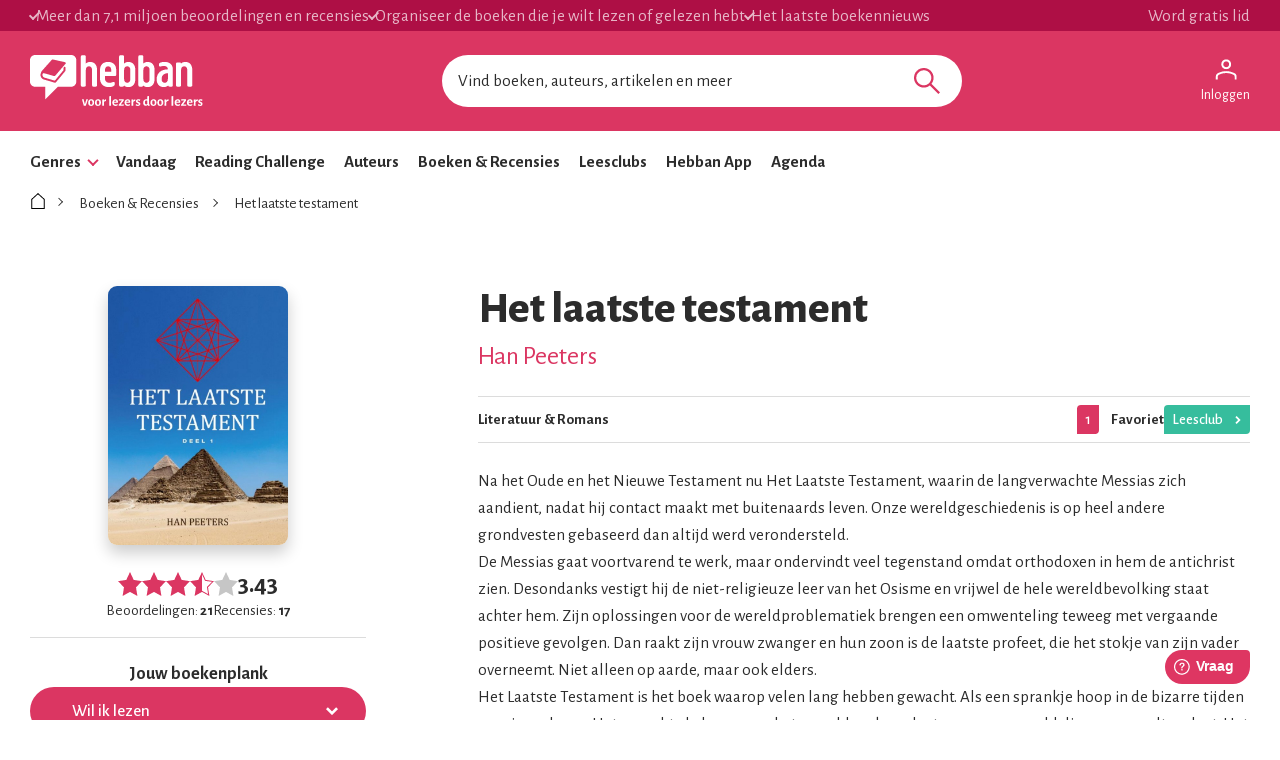

--- FILE ---
content_type: text/html; charset=utf-8
request_url: https://www.hebban.nl/boek/het-laatste-testament-1-han-peeters?spot_id=1222
body_size: 97617
content:
<!DOCTYPE html>
<html lang="nl">
	<head prefix="og: http://ogp.me/ns# fb: http://ogp.me/ns/fb# books: http://ogp.me/ns/books#">

		<!-- site information -->
		<meta http-equiv="Content-Type" content="text/html; charset=UTF-8" />

		<!-- app id -->
		<meta name="apple-itunes-app" content="app-id=1053202947" />
		<meta name="google-play-app" content="app-id=nl.dtt.hebban" />

		<!-- facebook -->
		<meta property="fb:app_id" content="429380903860973" />
		<meta property="og:type" content="website" />

			<link rel="canonical" href="https://www.hebban.nl/boek/het-laatste-testament-1-han-peeters">
<title>Het laatste testament van Han Peeters </title>
				<meta name="description" content="Na het Oude en het Nieuwe Testament nu Het Laatste Testament, waarin de langverwachte Messias zich aandient, nadat hij contact maakt met buitenaards leven." />
					<meta property="og:url" content="https://www.hebban.nl/boek/het-laatste-testament-1-han-peeters">
					<meta property="og:title" content="Het laatste testament van Han Peeters ">
					<meta property="og:description" content="Na het Oude en het Nieuwe Testament nu Het Laatste Testament, waarin de langverwachte Messias zich aandient, nadat hij contact maakt met buitenaards leven.">
					<meta property="og:image" content="https://static.hebban.nl/covers/00000641/normal/5e33c46a168582.28584072.jpg">
					<meta property="og:image:width" content="626">
					<meta property="og:image:height" content="900">
					<meta property="twitter:card" content="summary">
					<meta property="twitter:title" content="Het laatste testament van Han Peeters ">
					<meta property="twitter:description" content="Na het Oude en het Nieuwe Testament nu Het Laatste Testament, waarin de langverwachte Messias zich aandient, nadat hij contact maakt met buitenaards leven.">
					<meta property="twitter:image:src" content="https://static.hebban.nl/covers/00000641/normal/5e33c46a168582.28584072.jpg">
	<script type="application/ld+json" data-json-ld-for-pagemetadata>
	{"@context":"http:\/\/schema.org\/","@type":"Book","@id":"https:\/\/www.hebban.nl\/boek\/het-laatste-testament-1-han-peeters","url":"https:\/\/www.hebban.nl\/boek\/het-laatste-testament-1-han-peeters","name":"Het laatste testament","author":{"@type":"Person","name":"Han Peeters "},"workExample":{"@type":"Book","@id":"https:\/\/www.hebban.nl\/boek\/het-laatste-testament-1-han-peeters","url":"https:\/\/www.hebban.nl\/boek\/het-laatste-testament-1-han-peeters","isbn":"9789462172913"},"aggregateRating":{"@type":"AggregateRating","ratingValue":"3.4286","reviewCount":"17","ratingCount":"21"}}</script><script type="application/ld+json" data-json-ld-for-pagemetadata>
	{"@context":"http:\/\/schema.org\/","@type":"BreadcrumbList","itemListElement":[{"@type":"ListItem","name":"Hebban","position":1,"item":"https:\/\/www.hebban.nl\/"},{"@type":"ListItem","name":"Boeken en Recensies","position":2,"item":"https:\/\/www.hebban.nl\/boeken"},{"@type":"ListItem","name":"Het laatste testament","position":3,"item":"https:\/\/www.hebban.nl\/boek\/het-laatste-testament-1-han-peeters"}]}</script>
		<link rel="apple-touch-icon-precomposed" sizes="152x152" href="https://www.hebban.nl/style/img/apple/apple-touch-icon-152x152.png">
		<link rel="apple-touch-icon-precomposed" sizes="144x144" href="https://www.hebban.nl/style/img/apple/apple-touch-icon-144x144.png">
		<link rel="apple-touch-icon-precomposed" sizes="120x120" href="https://www.hebban.nl/style/img/apple/apple-touch-icon-120x120.png">
		<link rel="apple-touch-icon-precomposed" sizes="114x114" href="https://www.hebban.nl/style/img/apple/apple-touch-icon-114x114.png">
		<link rel="apple-touch-icon-precomposed" sizes="76x76" href="https://www.hebban.nl/style/img/apple/apple-touch-icon-76x76.png">
		<link rel="apple-touch-icon-precomposed" sizes="72x72" href="https://www.hebban.nl/style/img/apple/apple-touch-icon-72x72.png">
		<link rel="apple-touch-icon-precomposed" sizes="57x57" href="https://www.hebban.nl/style/img/apple/apple-touch-icon-57x57.png">
		<link rel="apple-touch-icon-precomposed" href="https://www.hebban.nl/style/img/apple/apple-touch-icon-152x152.png">

		<!-- AJAX crawling -->
		
		<!-- canonical url -->
		
		<!-- Load font awesome -->
		<link href="https://netdna.bootstrapcdn.com/font-awesome/4.6.0/css/font-awesome.css" rel="stylesheet">

		<!-- load stylesheets -->
		<link href="https://www.hebban.nl/style/css/main.css?v=152" media="screen" rel="stylesheet" >

		<meta name="viewport" content="width=device-width, initial-scale=1, maximum-scale=1" />

		<!-- jquery skin -->
		<link type="text/css" href="https://static.hebban.nl/vendor/jquery_ui/css/ui-hebban/jquery-ui-1.10.4.custom.css" rel="stylesheet" media="screen" />
		<!-- Other dynamic CSS assets -->
					<link type="text/css" href="https://www.hebban.nl/vendor/swiper/swiper-bundle.min.css" rel="stylesheet" media="screen" />		
		<!-- Other  assets -->
       

		
		

					<!-- Google Tag Manager -->
			<script>(function(w,d,s,l,i){w[l]=w[l]||[];w[l].push({'gtm.start':
			new Date().getTime(),event:'gtm.js'});var f=d.getElementsByTagName(s)[0],
			j=d.createElement(s),dl=l!='dataLayer'?'&l='+l:'';j.async=true;j.src=
			'https://www.googletagmanager.com/gtm.js?id='+i+dl;f.parentNode.insertBefore(j,f);
			})(window,document,'script','dataLayer','GTM-MQ6GNFX');</script>
			<!-- End Google Tag Manager -->
		
		<!--{{webads}}-->

		<!-- Google Analtics event catcher -->
		<script>window.ga = window.ga || function(){

		};</script>

		<!-- Simple Analtics event catcher -->
		<script>window.sa_event = window.sa_event || function(event){
			sa_event.q ? sa_event.q.push(event) : sa_event.q=[event];
		};</script>
	</head>


	<body class=" yf" style="" data-use="Menu">

					<!-- Google Tag Manager (noscript) -->
			<noscript><iframe src="https://www.googletagmanager.com/ns.html?id=GTM-MQ6GNFX"
			height="0" width="0" style="display:none;visibility:hidden"></iframe></noscript>
			<!-- End Google Tag Manager (noscript) -->
		
			<div class="yf" data-use="Chatbox"></div>
			<div class="header-banner header-index">
	<div class="header-contain">
		<div class="header-banner__items">
			<span class="header-banner__item header-banner__item--highlite">Meer dan 7,1 miljoen beoordelingen en recensies</span>
			<span class="header-banner__item header-banner__item--highlite">Organiseer de boeken die je wilt lezen of gelezen hebt</span>
			<span class="header-banner__item header-banner__item--highlite">Het laatste boekennieuws</span>
			<a href="https://www.hebban.nl/profile/signup"  class="header-banner__item header-banner__item--donate">Word gratis lid</a>
					</div>
	</div>
</div>

<div class="header-main header-index" >
	<div class="header-contain ">
		<div class="header-main__container">
			<div class="header-main__toggle yf-menu-toggle">
				<svg class="header-main__toggle__icon" xmlns="http://www.w3.org/2000/svg" viewBox="0 0 48 48" height="48" width="48"><path d="M6 36v-3h36v3Zm0-10.5v-3h36v3ZM6 15v-3h36v3Z"/></svg>
			</div>
			<a href="https://www.hebban.nl/" title="Home" class="header-main__logo">
				<img src="https://www.hebban.nl/style/img/logo_hebban_payoff.svg" alt="Hebban" class="hidden-sm-down md:show"><img src="https://www.hebban.nl/style/img/logo_mobile.png" alt="Hebban" class="hidden-md-up md:hidden">
			</a>

			<div class="header-main__search">
				 <div class="yf header-search" data-use="Suggest2" data-template="suggestion" data-url="https://www.hebban.nl/Select/suggest?query={{query}}">


					 <script type="text/html" class="yf" name="suggestion">
						<div class="yf-suggestion header-search__result">
							<span class="yf-go">{{suggestion}}</span>
							<svg version="1.1" width="14" height="14" viewBox="0 0 24 24" class="yf-use header-search__result__use">
								<path  d="M 22.038911,24 2.801556,4.762646 V 22.412451 H 0 V 0 H 22.412451 V 2.801556 H 4.762646 L 24,22.038911 Z"></path>
							</svg>
						</div>
					</script>


					 <form class="yf-form" method="GET" action="https://www.hebban.nl/Search" autocomplete="off">
						<input class="yf-query header-search__input" type="text" name="q" value="" placeholder="Vind boeken, auteurs, artikelen en meer" autocomplete="off">
						<button class="yf-search header-search__button clickable">
							<svg version="1.1" viewBox="0 0 24 24" class="header-search__button__svg">
								<path  d="M 22.447059,24 14.57647,16.129412 c -0.705882,0.611765 -1.529412,1.088235 -2.470588,1.429411 -0.941176,0.341177 -1.941176,0.511765 -2.9999996,0.511765 -2.5411766,0 -4.6941177,-0.882353 -6.4588236,-2.647059 C 0.88235297,13.658823 0,11.529411 0,9.0352941 0,6.5411767 0.88235297,4.4117647 2.6470588,2.6470588 4.4117647,0.88235297 6.5529409,0 9.0705883,0 c 2.4941177,0 4.6176467,0.88235297 6.3705877,2.6470588 1.752941,1.7647059 2.629412,3.8941179 2.629412,6.3882353 0,1.0117649 -0.164706,1.9882359 -0.494118,2.9294119 -0.329412,0.941176 -0.823529,1.823529 -1.482352,2.647059 L 24,22.447059 Z M 9.0705883,15.952941 c 1.9058827,0 3.5294117,-0.67647 4.8705877,-2.029412 1.341177,-1.352941 2.011765,-2.982353 2.011765,-4.8882349 0,-1.9058823 -0.670588,-3.5352939 -2.011765,-4.8882353 C 12.6,2.7941176 10.976471,2.117647 9.0705883,2.117647 c -1.9294116,0 -3.5705881,0.6764706 -4.9235295,2.0294118 -1.3529412,1.3529414 -2.0294118,2.982353 -2.0294118,4.8882353 0,1.9058819 0.6764706,3.5352939 2.0294118,4.8882349 1.3529414,1.352942 2.9941179,2.029412 4.9235295,2.029412 z"></path>
							</svg>
						</button>
					</form>


					<span class="yf-clear header-search__close" style="display: none;">
						<span class="header-search__close__icon">&times;</span>
					</span>

					<div class=" header-search__results yf-suggestions" style="display: none;">
						<div class="header-search__scroll yf-mount"></div>
					</div>

				</div>
			</div>
			<div class="header-main__account">
				<div class="header-account">
						<a href="https://www.hebban.nl/Auth/login?redirect_url=https%3A%2F%2Fwww.hebban.nl%2Fmijnhebban" class="header-account__my header-account__my--login">
		<svg version="1.1" viewBox="0 0 24 24" class="header-account__my__icon">
			<path d="M15.711,4.775c-0.908-0.908-2.075-1.361-3.502-1.361S9.615,3.868,8.708,4.775C7.799,5.684,7.346,6.85,7.346,8.277c0,1.427,0.454,2.593,1.362,3.501c0.908,0.908,2.075,1.362,3.501,1.362s2.594-0.454,3.502-1.362c0.907-0.908,1.362-2.075,1.362-3.501C17.073,6.85,16.619,5.684,15.711,4.775z M14.3,10.368c-0.552,0.551-1.247,0.827-2.091,0.827c-0.843,0-1.54-0.275-2.091-0.827C9.566,9.817,9.291,9.12,9.291,8.277c0-0.843,0.275-1.54,0.827-2.091c0.551-0.551,1.248-0.827,2.091-0.827c0.844,0,1.539,0.276,2.091,0.827c0.553,0.551,0.827,1.248,0.827,2.091C15.127,9.12,14.852,9.817,14.3,10.368z"/>
			<path d="M21.968,18.393c-0.41-0.583-0.95-1.026-1.619-1.329c-1.449-0.627-2.832-1.107-4.15-1.442c-1.319-0.336-2.649-0.503-3.989-0.503c-1.34,0-2.675,0.162-4.004,0.486c-1.33,0.325-2.719,0.812-4.167,1.459C3.39,17.366,2.861,17.81,2.45,18.393c-0.411,0.584-0.616,1.286-0.616,2.108v3.048h1.945v-3.048c0-0.346,0.098-0.677,0.292-0.988c0.194-0.313,0.443-0.547,0.746-0.696c1.362-0.672,2.626-1.129,3.794-1.379c1.167-0.25,2.367-0.374,3.599-0.374c1.232,0,2.421,0.124,3.566,0.373c1.146,0.249,2.411,0.708,3.794,1.378c0.303,0.151,0.557,0.383,0.764,0.697c0.204,0.313,0.307,0.644,0.307,0.989v3.048h1.944v-3.048C22.584,19.679,22.38,18.977,21.968,18.393z"/>
		</svg>
		<div class="header-account__my__text">Inloggen</div>
	</a>

	<div class="yf" data-use="gtm.Event" data-name="page.view" data-data="{&quot;user.uid&quot;:null,&quot;user.signed_in&quot;:false}"></div>

				</div>
			</div>
		</div>
	</div>
</div>
<div class="header-nav header-index">
	<div class="header-nav__overlay yf-menu-overlay" style="display: none;"></div>
	<div class="header-nav__container yf-menu-container" style="">
		<div class="header-nav__close yf-menu-close" >
			<span class="header-nav__close__icon">&times;</span>
		</div>
		<nav class="header-nav__menu">
			<ul class="header-nav__list">
				<li class="header-nav__list__item yf-menu-section" >
					<a href="#" title="Alle elementen" class="header-nav__list__link">Genres</a>
					<span class="header-nav__list__expand clickable">
						<i class="header-nav__list__expand__icon " y-name="collapsed"></i>
					</span>
					<ul class="header-nav__list header-nav__list--depth-1 yf-menu-items" y-name="items" style="display:none;">
						<li class="header-nav__list__item">
							<a href="https://www.hebban.nl/boeken?filter=genregroup[]=5" title="Literatuur &  romans" class="header-nav__link">Literatuur &  romans</a>
						</li>
						<li class="header-nav__list__item">
							<a href="https://www.hebban.nl/boeken?filter=genregroup[]=1" title="Thrillers & Spanning" class="header-nav__link">Thrillers & Spanning</a>
						</li>
						<li class="header-nav__list__item">
							<a href="https://www.hebban.nl/boeken?filter=genregroup[]=17" title="Feelgood" class="header-nav__link">Feelgood</a>
						</li>
						<li class="header-nav__list__item">
							<a href="https://www.hebban.nl/boeken?filter=genregroup[]=6" title="Fantasy & SF" class="header-nav__link">Fantasy & SF</a>
						</li>
						<li class="header-nav__list__item">
							<a href="https://www.hebban.nl/boeken?filter=genregroup[]=4" title="Young Adult" class="header-nav__link">Young Adult</a>
						</li>
						<li class="header-nav__list__item">
							<a href="https://www.hebban.nl/boeken?filter=genregroup[]=7" title="Junior" class="header-nav__link">Junior</a>
						</li>
						<li class="header-nav__list__item">
							<a href="https://www.hebban.nl/boeken?filter=genregroup[]=15" title="Non-Fictie" class="header-nav__link">Non-Fictie</a>
						</li>
						<li class="header-nav__list__item">
							<a href="https://www.hebban.nl/boeken?filter=genregroup[]=8" title="Culinair" class="header-nav__link">Culinair</a>
						</li>
					</ul>
				</li>

				

				<li class="header-nav__list__item">
					<a href="https://www.hebban.nl/vandaag" title="Vandaar" class="header-nav__list__link">Vandaag</a>
				</li>
				<li class="header-nav__list__item">
					<a href="https://www.hebban.nl/challenge" title="Reading Challenge" class="header-nav__list__link">Reading Challenge</a>
				</li>
				<li class="header-nav__list__item">
					<a href="https://www.hebban.nl/auteurs" title="Auteurs" class="header-nav__list__link">Auteurs</a>
				</li>
				<li class="header-nav__list__item">
					<a href="https://www.hebban.nl/boeken" title="Boeken & Recensies" class="header-nav__list__link">Boeken & Recensies</a>
				</li>
				<li class="header-nav__list__item">
					<a href="https://www.hebban.nl/leesclubs" title="Leesclubs" class="header-nav__list__link">Leesclubs</a>
				</li>
				<li class="header-nav__list__item">
					<a href="https://www.hebban.nl/app" title="Hebban App" class="header-nav__list__link">Hebban App</a>
				</li>
				<li class="header-nav__list__item">
					<a href="https://www.hebban.nl/agenda" title="Agenda" class="header-nav__list__link">Agenda</a>
				</li>
			</ul>
		</nav>
	</div>
</div>

	

	<div class="content-row">
				
		

<div class="yf" data-use="gtm.Event" data-name="work.view" data-data="{&quot;work.title&quot;:&quot;Het laatste testament&quot;,&quot;work.author&quot;:&quot;Han Peeters &quot;,&quot;work.genres&quot;:[&quot;Literatuur &amp; Romans&quot;],&quot;work.rating_avg&quot;:&quot;3.4286&quot;,&quot;work.rating_sum&quot;:&quot;21&quot;,&quot;work.reviews&quot;:&quot;17&quot;,&quot;work.reading&quot;:&quot;1&quot;,&quot;work.to_read&quot;:&quot;12&quot;,&quot;work.read&quot;:&quot;20&quot;}"></div>

<!-- icons -->
<div hidden>	
	<svg>
		<defs>
			<symbol id="icon-comment" viewBox="0 0 24 24">
				<path d="m 19.540575,18.023324 0.54041,-0.887682 c 0.918101,-1.50785 1.416303,-3.281306 1.416303,-5.135627 0,-5.4290913 -4.355592,-9.816834 -9.507084,-9.816834 -5.1515361,0 -9.5070259,4.3877427 -9.5070259,9.816834 0,5.429047 4.3554898,9.816804 9.5070259,9.816804 1.751697,0 3.395341,-0.490051 4.964175,-1.456327 l 0.887972,-0.546814 2.669885,0.942115 z m 4.139894,5.12509 c 0.07539,0.23229 0,0.464581 -0.150931,0.619296 -0.07539,0.07743 -0.226178,0.15486 -0.377108,0.15486 H 22.926252 L 18.099239,22.219398 C 16.213698,23.380704 14.177373,24 11.990204,24 5.5794527,24 0.3,18.580617 0.3,12.000015 0.3,5.4193685 5.5794527,0 11.990204,0 c 6.410751,0 11.690265,5.4193685 11.690265,12.000015 0,2.245168 -0.603432,4.412849 -1.734756,6.271027 z"/>
			</symbol>
			<symbol id="icon-like" viewBox="0 0 24 24">
				<path d="m 23.989812,10.992997 c 0,0 0.355324,-3.0082867 -3.130948,-3.3524721 v 0 c -0.936141,0 -5.027829,0 -6.137532,-0.00133 0.22686,-1.2086508 0.266493,-3.0603145 -0.122997,-5.0974114 l -1.981612,0.5229483 c 0.520685,2.7254675 -0.814512,6.5728724 -0.814512,6.5728724 l 1.575724,0.00133 v 0 c 1.559324,0.00133 6.544788,0.00133 7.480929,0.00133 0.118897,0 0.460555,0.068037 0.732514,0.2708125 0.210461,0.1574183 0.400422,0.4015493 0.35669,0.9111573 h 0.0014 v 0 h -0.0014 l -0.0027,0.01067 c -0.041,0.42823 -0.244627,0.635008 -0.453721,0.765745 -0.25556,0.158752 -0.517953,0.193438 -0.49062,0.19077 l -3.864828,0.380204 3.55597,1.530157 c 0.400422,0.173427 1.027705,0.433567 0.825444,1.057903 -0.07106,0.217451 -0.911542,0.474923 -0.911542,0.474923 l -0.271959,1.917032 c -0.0027,0.0027 -0.0027,0.004 -0.0027,0.004 0,0 -0.0014,-0.0013 -0.0027,-0.0013 0.01367,0.0067 0.49062,0.149414 0.444155,0.81644 -0.03417,0.504271 -0.813145,0.545627 -0.829544,0.545627 -0.0068,0 -0.0082,0 -0.0096,0 0,0 0.0027,0 0.0041,0.0013 0.0014,0 0.0014,0 0.0041,0 0.0014,0 0.0027,0 0.0027,0 0,0 0,0.0027 0,0.008 v -0.008 l -0.509752,1.883681 c -0.0041,0.0053 -0.0055,0.008 -0.0055,0.008 0.01367,0.008 0.445521,0.51361 0.36079,0.807101 -0.22686,0.776418 -0.638216,0.765746 -1.097403,0.768414 v 0 c -0.363524,0.0027 -8.313207,-0.01734 -9.8738975,0.01334 C 7.530129,22.021591 6.3917267,21.798802 5.3612881,21.211819 L 3.8197302,20.332679 V 21.99891 H 2.0499441 V 9.6522748 H 3.8183625 V 12.743272 L 5.3640204,11.85346 v 0 C 6.4012921,11.257139 7.6572245,10.160548 8.7163623,8.9438934 9.764567,7.7405788 10.743074,6.2757901 11.066965,4.9083872 v 0 0 c 0.177662,-0.748403 0.362157,-1.8263167 0.441421,-2.6000667 v 0 c 0.0041,-0.038688 0.322525,-0.3054978 0.401789,-0.3068319 v 0 0 c 0.07517,-0.00133 0.180395,0.022679 0.315692,0.1707586 0.148962,0.1627543 0.307491,0.4549116 0.390856,0.8924806 L 14.632501,2.6978636 C 14.379675,1.3811546 13.481799,-0.02760397 11.874643,4.1111922e-4 v 0 c 0,0 0,0 0,0 v 0 0 C 10.728041,0.02175594 9.595105,0.88622141 9.4693751,2.1068787 v 0.00133 0 c -0.071065,0.6843684 -0.2405268,1.679571 -0.3990558,2.350599 v 0 C 8.8571251,5.3592966 8.1314449,6.5279259 7.1543049,7.6498633 6.7169835,8.1528008 6.2550627,8.6090464 5.8068083,9.0092619 5.6400795,8.3302296 5.0988943,7.6511973 4.1791527,7.6511973 H 1.6891539 C 0.56988446,7.6511973 0,8.6570723 0,9.4468309 V 22.203032 C 0,22.995459 0.57125109,24 1.6891539,24 h 2.4899988 c 0.5329855,0 0.9375078,-0.232125 1.2190334,-0.5563 1.1165362,0.425563 2.2795378,0.576311 3.4603056,0.553632 1.5319913,-0.02935 9.4762083,-0.01067 9.8479313,-0.01334 h 0.0014 c 1.190334,-0.008 2.425767,-0.612329 2.994285,-2.050437 v 0 c 0.302025,-0.765746 0.204994,-1.420765 -0.0287,-1.941045 0.464654,-0.3095 0.897875,-0.789759 1.089203,-1.544832 v 0 c 0.187228,-0.737731 0.04783,-1.339388 -0.202261,-1.816978 0.464654,-0.334847 0.784445,-0.789759 0.941608,-1.370071 0.394956,-1.460787 -0.459188,-2.231868 -0.501553,-2.285231 0.487886,-0.42823 0.910175,-1.064573 0.989439,-1.9824 z"/>
			</symbol>
			<symbol id="icon-like-full" viewBox="0 0 24 24">
				<path d="m 23.989812,10.992997 c 0,0 0.355324,-3.0082867 -3.130948,-3.3524721 v 0 c -0.936141,0 -5.027829,0 -6.137532,-0.00133 0.22686,-1.2086508 0.300659,-2.9042344 -0.08883,-4.9413313 l -1e-6,0 C 14.379675,1.3811546 13.481799,-0.02760397 11.874643,4.1111922e-4 v 0 0 0 0 C 10.728041,0.02175594 9.595105,0.88622141 9.4693751,2.1068787 v 0.00133 0 c -0.071065,0.6843684 -0.2405268,1.679571 -0.3990558,2.350599 v 0 C 8.8571251,5.3592966 8.1314449,6.5279259 7.1543049,7.6498633 6.7169835,8.1528008 6.2550627,8.6090464 5.8068083,9.0092619 5.6400795,8.3302296 5.0988943,7.6511973 4.1791527,7.6511973 H 1.6891539 C 0.56988446,7.6511973 0,8.6570723 0,9.4468309 V 22.203032 C 0,22.995459 0.57125109,24 1.6891539,24 h 2.4899988 c 0.5329855,0 0.9375078,-0.232125 1.2190334,-0.5563 1.1165362,0.425563 2.2795378,0.576311 3.4603056,0.553632 1.5319913,-0.02935 9.4762083,-0.01067 9.8479313,-0.01334 h 0.0014 c 1.190334,-0.008 2.425767,-0.612329 2.994285,-2.050437 v 0 c 0.302025,-0.765746 0.204994,-1.420765 -0.0287,-1.941045 0.464654,-0.3095 0.897875,-0.789759 1.089203,-1.544832 v 0 c 0.187228,-0.737731 0.04783,-1.339388 -0.202261,-1.816978 0.464654,-0.334847 0.784445,-0.789759 0.941608,-1.370071 0.394956,-1.460787 -0.459188,-2.231868 -0.501553,-2.285231 0.487886,-0.42823 0.910175,-1.064573 0.989439,-1.9824 z"/>
			</symbol>
			<symbol id="icon-star" viewBox="0 0 24 24">
				<path d="M 11.999982,19.900282 4.5835926,24 6.0000056,15.316728 0,9.167174 8.2917929,7.9002985 11.999982,0 15.708247,7.9002985 24,9.167174 17.999991,15.316728 19.416404,24 Z" />
			</symbol>			
			<symbol id="icon-star-half" viewBox="0 0 24 24">
				<<path d="M24,9.167L15.708,7.9L12,0L8.292,7.9L0,9.167l6,6.149L4.583,24L12,19.9l7.416,4.1L18,15.316L24,9.167z M18.097,22.128l-5.613-3.104L12,18.756V2.352l2.804,5.974l0.227,0.484l0.527,0.081l6.369,0.972l-4.642,4.756l-0.354,0.36 l0.082,0.498L18.097,22.128z"/>
			</symbol>			
			<symbol id="icon-check" viewBox="0 0 24 24">
				<path d="M 0,13.373 3.3201306,9.918 8.2259065,15.063 20.692769,2 24,5.461 8.2229297,22 Z"/>
			</symbol>
			<symbol id="icon-arrow-down" viewBox="0 0 24 24">
				<path d="M 12,12.983 20.483,4.5 24,8.017 12,20.017 0,8.017 3.517,4.5 Z"/>
			</symbol>				
			<symbol id="icon-arrow-right" viewBox="0 0 24 24">
				<path d="M 12.7245,12 4.2415,3.517 7.7585,0 l 12,12 -12,12 -3.517,-3.517 z"/>
			</symbol>				
			<symbol id="icon-arrow-left" viewBox="0 0 24 24">
				<path d="M 11.2755,12 19.7585,3.517 16.2415,0 l -12,12 12,12 3.517,-3.517 z"/>
			</symbol>				
			<symbol id="icon-home" viewBox="0 0 24 24">
				<path d="M 11.998806,0 11.509254,0.44685991 2,9.091788 V 24 H 22 V 9.091788 C 18.376428,5.795152 15.569051,3.2447797 11.998806,0 Z m 0,1.9951691 c 2.892888,2.6295085 5.532899,5.0278032 8.534926,7.7560394 V 22.51691 H 3.4662688 V 9.7512085 Z"/>
			</symbol>				
			<symbol id="icon-circle-checked" viewBox="0 0 24 24">
				<path d="M 10.26557,17.569918 18.556992,9.2784959 16.695652,7.4171563 10.26557,13.847239 7.1351351,10.716804 5.3019976,12.578143 Z M 11.985899,24 Q 9.5041128,24 7.3184489,23.06933 5.132785,22.13866 3.4970623,20.502938 1.8613396,18.867215 0.9306698,16.681551 0,14.495887 0,12.014101 0,9.5041128 0.9306698,7.3184489 1.8613396,5.132785 3.4970623,3.5111633 5.132785,1.8895417 7.3184489,0.94477086 9.5041128,0 11.985899,0 14.495887,0 16.681551,0.94477086 18.867215,1.8895417 20.488837,3.5111633 22.110458,5.132785 23.055229,7.3184489 24,9.5041128 24,12.014101 q 0,2.481786 -0.944771,4.66745 -0.944771,2.185664 -2.566392,3.821387 Q 18.867215,22.13866 16.681551,23.06933 14.495887,24 11.985899,24 Z m 0,-2.650999 q 3.891892,0 6.613396,-2.721504 2.721504,-2.721504 2.721504,-6.613396 0,-3.8918918 -2.721504,-6.6133959 -2.721504,-2.7215042 -6.613396,-2.7215042 -3.8918919,0 -6.6133961,2.7215042 -2.7215041,2.7215041 -2.7215041,6.6133959 0,3.891892 2.7215041,6.613396 2.7215042,2.721504 6.6133961,2.721504 z m 0,-9.3349 z"/>
			</symbol>				
			<symbol id="icon-circle" viewBox="0 0 24 24">
				<path d="M 11.985899,24 C 10.331375,24 8.7755582,23.689777 7.3184489,23.06933 5.8613396,22.448883 4.5875441,21.593419 3.4970623,20.502938 2.4065805,19.412456 1.5511163,18.13866 0.9306698,16.681551 0.31022327,15.224442 0,13.668625 0,12.014101 0,10.340776 0.31022327,8.7755582 0.9306698,7.3184489 1.5511163,5.8613396 2.4065805,4.5922444 3.4970623,3.5111633 4.5875441,2.4300822 5.8613396,1.5746181 7.3184489,0.94477086 8.7755582,0.31492362 10.331375,0 11.985899,0 c 1.673325,0 3.238543,0.31492362 4.695652,0.94477086 1.457109,0.62984724 2.726205,1.48531134 3.807286,2.56639244 1.081081,1.0810811 1.936545,2.3501763 2.566392,3.8072856 C 23.685076,8.7755582 24,10.340776 24,12.014101 c 0,1.654524 -0.314924,3.210341 -0.944771,4.66745 -0.629847,1.457109 -1.485311,2.730905 -2.566392,3.821387 -1.081081,1.090481 -2.350177,1.945945 -3.807286,2.566392 C 15.224442,23.689777 13.659224,24 11.985899,24 Z m 0,-2.650999 c 2.594595,0 4.79906,-0.907168 6.613396,-2.721504 1.814336,-1.814336 2.721504,-4.018801 2.721504,-6.613396 0,-2.5945945 -0.907168,-4.7990598 -2.721504,-6.6133959 -1.814336,-1.8143361 -4.018801,-2.7215042 -6.613396,-2.7215042 -2.5945946,0 -4.79906,0.9071681 -6.6133961,2.7215042 -1.8143361,1.8143361 -2.7215041,4.0188014 -2.7215041,6.6133959 0,2.594595 0.907168,4.79906 2.7215041,6.613396 1.8143361,1.814336 4.0188015,2.721504 6.6133961,2.721504 z"/>
			</symbol>				
			<symbol id="icon-circle-add" viewBox="0 0 24 24">
				<path d="m 11.055229,17.823737 h 2.030552 v -4.681551 h 4.709754 V 11.111633 H 13.085781 V 6.2044653 H 11.055229 V 11.111633 H 6.1762632 v 2.030553 H 11.055229 Z M 11.985899,24 Q 9.5041128,24 7.3184489,23.06933 5.132785,22.13866 3.4970623,20.502938 1.8613396,18.867215 0.9306698,16.695652 0,14.524089 0,12.014101 0,9.5041128 0.9306698,7.3184489 1.8613396,5.132785 3.4970623,3.5111633 5.132785,1.8895417 7.3043478,0.94477086 9.4759107,0 11.985899,0 14.495887,0 16.681551,0.94477086 18.867215,1.8895417 20.488837,3.5111633 22.110458,5.132785 23.055229,7.3184489 24,9.5041128 24,12.014101 q 0,2.509988 -0.944771,4.681551 -0.944771,2.171563 -2.566392,3.793185 -1.621622,1.621621 -3.807286,2.566392 Q 14.495887,24 11.985899,24 Z"/>
			</symbol>				
			<symbol id="icon-edit" viewBox="0 96 960 960">
				<path d="M210.154 852h52.461l361.387-361.386-52.461-52.462-361.387 361.387V852Zm549.152-404.77L615.309 302.463l45.154-45.153q19.615-19.615 45.845-19.615t45.845 19.615l52.692 52.691q18.615 18.615 18.23 46.23-.385 27.615-19 46.23l-44.769 44.769Zm-44.383 43.999-424.77 424.77H146.156V772.001l424.769-424.77 143.998 143.998Zm-116.844-26.538-26.538-26.539 52.461 52.462-25.923-25.923Z"/>
			</symbol>				
			<symbol id="icon-trash" viewBox="0 96 960 960">
				<path d="M309.37 920.131q-34.483 0-58.742-24.259t-24.259-58.742v-474.5h-53.5v-83H378.5v-53.5h202.522v53.5h206.109v83h-53.5v474.066q0 35.217-24.259 59.326t-58.742 24.109H309.37ZM650.63 362.63H309.37v474.5h341.26v-474.5ZM379.696 767.761h77.5v-336h-77.5v336Zm123.108 0h77.5v-336h-77.5v336ZM309.37 362.63v474.5-474.5Z"/>
			</symbol>				
			<symbol id="icon-undo" viewBox="0 0 24 24">
				 <path d="m 4.49563,23.222 v -3.34257 h 10.63374 q 2.23499,0 3.88155,-1.40777 1.64652,-1.40777 1.64652,-3.53262 0,-2.12484 -1.64652,-3.53262 Q 17.36436,9.99866 15.12937,9.99866 H 6.35615 L 9.97419,13.61671 7.63616,15.95475 0,8.32737 7.63616,0.7 9.97419,3.03804 6.35615,6.65609 h 8.77322 q 3.64199,0 6.25631,2.37558 Q 24,11.40723 24,14.93904 24,18.47086 21.38568,20.84642 18.77136,23.222 15.12937,23.222 Z" />
			</symbol>				
			<symbol id="icon-lock" viewBox="0 0 24 24">
				 <path d="m 5.91673,7.53339 h 9.23696 V 5.78316 c 0,-0.7962267 -0.271767,-1.47302 -0.8153,-2.03038 -0.543533,-0.5573667 -1.211687,-0.83605 -2.00446,-0.83605 -0.792773,0 -1.460927,0.2786833 -2.00446,0.83605 -0.5435333,0.55736 -0.8153,1.2341533 -0.8153,2.03038 H 6.59742 c 0,-1.6055133 0.5572967,-2.97075 1.67189,-4.09571 C 9.3839167,0.56248333 10.73879,0 12.33393,0 c 1.59514,0 2.950013,0.56248333 4.06462,1.68745 1.114593,1.12496 1.67189,2.4901967 1.67189,4.09571 v 1.75023 h 0.68069 c 0.802113,0 1.48876,0.2855967 2.05994,0.85679 0.571193,0.5712 0.85679,1.2578467 0.85679,2.05994 v 10.63313 c 0,0.802107 -0.285597,1.48876 -0.85679,2.05996 C 20.23989,23.714403 19.553243,24 18.75113,24 H 5.91673 C 5.1146167,24 4.42797,23.714403 3.85679,23.14321 3.2855967,22.57201 3,21.885357 3,21.08325 V 10.45012 C 3,9.6480267 3.2855967,8.96138 3.85679,8.39018 4.42797,7.8189867 5.1146167,7.53339 5.91673,7.53339 Z m 0,13.54986 h 12.8344 V 10.45012 H 5.91673 Z m 0,0 V 10.45012 Z" />
			</symbol>				
		</defs>
	</svg>
</div>


		<div style="display:none" data-use="banner.Cpnb" class="yf banner  mb-2 banner--wrapped">
				<div class="banner__wrap ">
			<ins class="aso-zone" data-zone="75938"></ins>
		</div>
	</div>


<div class="container mb-6">
	<div class="breadcrumbs">
		<a href="/" class="breadcrumbs__breadcrumb breadcrumbs__breadcrumb--home">
			<svg class="breadcrumbs__home icon"><use href="#icon-home"></use></svg>
		</a>
		<a href="https://www.hebban.nl/boeken" class="breadcrumbs__breadcrumb">
			Boeken & Recensies
		</a>
		<span class="breadcrumbs__breadcrumb breadcrumbs__breadcrumb--current">
			Het laatste testament		</span>
	</div>
</div>

<div class="container mb-6">
	<div class="layout">
		<div class="layout__main">
			<section class="text-center sm:text-left" style="order:1">
				<h1 class="work-title mb-1 ">Het laatste testament</h1>
								<div class="work-title__author mb-3 text-primary"><a itemprop="author" title="han-peeters"  href="https://www.hebban.nl/auteur/han-peeters">Han Peeters</a> </div>
			</section>

			<section class="sm:border-top sm:border-bottom py-1 mb-3" style="order:2">
				<div class="line line--justify line--middle">

																	<a class="part grow text-sm text-bold sm:show" href="https://www.hebban.nl/boek?filter=genregroup[]=5">
							Literatuur &amp; Romans						</a>
					
					
											<a class="part" href="https://www.hebban.nl/!?filter=recommended=370032">
							<span class="badge mr-1">
								1							</span>
							<span class="text-sm text-bold">Favoriet</span>
						</a>
					
					
											<div class="part sm:show">
							<a href="https://www.hebban.nl/spot/leesclub-het-laatste-testament" class="badge badge--link">
								Leesclub <svg class="icon icon--xs ml-1"><use href="#icon-arrow-right"></use></svg>
							</a>
						</div>
									</div>
			</section>


			<main class="stack" style="order:2">
				<div class="mb-2 wysiwyg">

					<p>Na het Oude en het Nieuwe Testament nu Het Laatste Testament, waarin de langverwachte Messias zich aandient, nadat hij contact maakt met buitenaards leven. Onze wereldgeschiedenis is op heel andere grondvesten gebaseerd dan altijd werd verondersteld. <br />De Messias gaat voortvarend te werk, maar ondervindt veel tegenstand omdat orthodoxen in hem de antichrist zien. Desondanks vestigt hij de niet-religieuze leer van het Osisme en vrijwel de hele wereldbevolking staat achter hem. Zijn oplossingen voor de wereldproblematiek brengen een omwenteling teweeg met vergaande positieve gevolgen. Dan raakt zijn vrouw zwanger en hun zoon is de laatste profeet, die het stokje van zijn vader overneemt. Niet alleen op aarde, maar ook elders.<br />Het Laatste Testament is het boek waarop velen lang hebben gewacht. Als een sprankje hoop in de bizarre tijden waarin we leven. Het onrecht, de honger en het geweld maken plaats voor een wereld die ervan wordt verlost. Het is niet langer ik voor mezelf, maar wij voor ons allen op onze planeet. Daar horen wel andere gedragscodes bij. <br />Het epos Het Laatste Testament deel 1 is de samenvoeging van de eerste drie delen van de serie De Laatste Profeet.</p>
				</div>


				<div class="yf" data-use="work.Details">
					<div class="work-specs border-top yf-details" style="display:none">
																			<div class="work-specs__group">
								<h4 class="work-specs__title">Genre</h4>
																	<a href="https://www.hebban.nl/genre/romans" class="work-specs__value work-specs__link">Literatuur &amp; Romans</a>
																<div class="work-specs__value">
																			Populaire fiction algemeen																			Science fiction																	</div>
							</div>
						

						
													<div class="work-specs__group">
								<h4 class="work-specs__title">Serie</h4>
								<div class="work-specs__value">Het laatste testament (1)</div>
							</div>
						
						
						
													<div class="work-specs__group">
								<h4 class="work-specs__title">Aantal pagina&rsquo;s</h4>
								<div class="work-specs__value">939</div>
							</div>
						
													<div class="work-specs__group">
								<h4 class="work-specs__title">Uitgeverij</h4>
								<div class="work-specs__value">Davey Jones Publishing</div>
							</div>
						

													<div class="work-specs__group">
								<h4 class="work-specs__title">Eerste editie</h4>
								<div class="work-specs__value">24 april 2020</div>
							</div>
						
													<div class="work-specs__group">
								<h4 class="work-specs__title">Laatste editie</h4>
								<div class="work-specs__value">24 april 2020</div>
							</div>
						

													<div class="work-specs__group">
								<h4 class="work-specs__title">ISBN</h4>
								<div class="work-specs__value line line--gap-1">
																																							<span itemprop="isbn">9789462172913</span>
																																																			<span itemprop="isbn">9789462172920</span>
																																																																		</div>
							</div>
						

						<div class="work-specs__group">
							<h4 class="work-specs__title">Komt voor in</h4>

															<div class="work-specs__value">
									<a href="https://www.hebban.nl/artikelen?filter=work=370032" class="work-specs__link">
										Artikelen
									</a> (1)
								</div>
																													<div class="work-specs__value">
									<a href="https://www.hebban.nl/lijsten?filter=work=370032" class="work-specs__link">
										Lijsten
									</a> (1)
								</div>
																						<div class="work-specs__value">
									<a href="https://www.hebban.nl/artikelen?filter=work=370032#indepth" class="work-specs__link ">
										Spots
									</a> (3)
								</div>
							
															<div class="work-specs__value">
									<a href="https://www.hebban.nl/topics" class="work-specs__link">
										Topics
									</a> (1)
								</div>
													</div>

						<div class="work-specs__group">
							<h4 class="work-specs__title">Boekinformatie</h4>
							<a href="https://www.hebban.nl/aanvullen/het-laatste-testament-1-han-peeters" class="work-specs__value work-specs__link">Wijzigen</a>
						</div>

											</div>

					<div class="more mb-4">
						<div class="button button--outline yf-show">
							<svg class="button__icon"><use href="#icon-arrow-down"></use></svg>
							<span class="button__text">Toon details</span>
						</div>
						<div class="button button--outline yf-hide" style="display:none;">
							<svg class="button__icon icon icon--rotate-180 icon--sm"><use href="#icon-arrow-down"></use></svg>
							<span class="button__text">Verberg details</span>
						</div>
					</div>
				</div>
			</main>

			<section style="order:2">
				<div class="mb-4 sm:show" >
					<div class="yf" data-use="Slider">
					<div class="yf-slide"
			 style="
				display:none;
				position: relative;
				padding-top: 25.667%;
				width: 100%;
				">
			<a
				href="https://www.hebban.nl/recensies/woensdagvoorleestip-over-op-de-top"
				target="_self"
				style="
					display: block;
					position: absolute;
					top: 0;
					bottom: 0;
					height: 100%;
					width: 100%;
					background-size: cover;
					background-repeat: no-repeat;
					background-image: url(https://static.hebban.nl/files/images/featured2/59a2b6509a12217da177539df0f1438f.jpg);
					background-position: center;
				">
			</a>
		</div>
					<div class="yf-slide"
			 style="
				display:none;
				position: relative;
				padding-top: 25.667%;
				width: 100%;
				">
			<a
				href="https://www.hebban.nl/challenge"
				target="_self"
				style="
					display: block;
					position: absolute;
					top: 0;
					bottom: 0;
					height: 100%;
					width: 100%;
					background-size: cover;
					background-repeat: no-repeat;
					background-image: url(https://static.hebban.nl/files/images/featured2/5c67c479f8df8ec4cf8c1e343f992f85.jpg);
					background-position: center;
				">
			</a>
		</div>
					<div class="yf-slide"
			 style="
				display:none;
				position: relative;
				padding-top: 25.667%;
				width: 100%;
				">
			<a
				href="https://nieuwsbrieven.cpnb.nl/page/hebban-nieuwsbrieven"
				target="_blank"
				style="
					display: block;
					position: absolute;
					top: 0;
					bottom: 0;
					height: 100%;
					width: 100%;
					background-size: cover;
					background-repeat: no-repeat;
					background-image: url(https://static.hebban.nl/files/images/featured2/aa69615ba1d940bd83cb88c52bfb42bd.png);
					background-position: center;
				">
			</a>
		</div>
	</div>				</div>
			</section>

			<section style="order:3" class="mb-4">

				

									<h2 id="recensies" class="grow mt-3 text-2xl text-extrabold">Recensies <span class="text-regular">(17)</span></h2>
					<div style="transform: translateY(-30px)">
						<div
	class="yf lister"
	data-use="index.Nav"
	data-template="pagination,dropdown,viewer"
	data-url="https://www.hebban.nl/Review/more?filter=work=370032;ignore=;{{filter}}&sort={{sort}}&offset={{offset}}&step={{step}}&total=0&context=2023"
	data-step="5"
	data-more="true"
	data-filter="[]"
	data-sort="{&quot;title&quot;:&quot;Sorteer&quot;,&quot;options&quot;:{&quot;new&quot;:&quot;Datum&quot;,&quot;rating&quot;:&quot;Waardering&quot;,&quot;likes&quot;:&quot;Aantal likes&quot;,&quot;comments&quot;:&quot;Aantal reacties&quot;},&quot;value&quot;:null}"
	data-viewer=""
>

	<div class="yf-nav lister__nav mb-3 border-bottom ">
		<div class="yf-viewer index-nav__viewer" style="display:none">
			<div class="yf-rows"><i class="fa fa-align-justify"></i></div>
			<div class="yf-grid" style="display:none"><i class="fa fa-th"></i></div>
		</div>
		<div class="yf-sort lister__select lister__select--sort"></div>
		<div class="yf-filter index-nav__filters"></div>
	</div>

	<div class="yf-container stack stack--divide stack--gap-5"></div>


	<span class="yf-loading" style="display:none">
			
	<div class="loading">&nbsp;</div>	</span>

	<div class="yf-more more">
		<div class="yf-more button button--outline">
			<svg class="button__icon"><use href="#icon-arrow-down"></use></svg>
			<span class="button__text">Meer recensies</span>
		</div>
	</div>

	<script type="html/text" class="yf" name="dropdown">
		<div class="yf lister__button">
			<span class="yf-toggle lister__button__inner">
				<span class="yf-value">{{title}}</span>&nbsp;&nbsp;
				<svg class="_yf-arrow icon icon--xs"><use href="#icon-arrow-down"></use></svg>
				<svg class="_yf-remove lister__button__remove icon icon--sm"style="display:none"><use href="#icon-undo"></use></svg>
			</span>

			<div class="yf-options lister__options" style="display:none;">
				{{* var multiple = multiple }}
				{{#options:label:val}}
					<a href="#" class="yf-option lister__option" data-value="{{val}}" title="{{label}}">
						{{label}}
						{{? multiple}}<div class="yf-delete pull-right" style="display:none"><i class="fa fa-times-circle"></i></div>{{/?}}
					</a>
				{{/options}}
			</div>
		</div>
	</script>


	<script type="html/text" class="yf" name="viewer">
		<div class="gridswitcher">
			<a class="yf-view{{? mode == 'rows'}} active{{/?}}" data-mode="rows"><i class="fa fa-align-justify"></i></a>
			<a class="yf-view{{? mode == 'grid'}} active{{/?}}" data-mode="grid"><i class="fa fa-th"></i></a>
		</div>
	</script>

</div>					</div>
				

				<span style="position: relative"><span style="margin-top: -300px; position: absolute" id="review"></span></span>
				

					<h2 class="ext-xl text-extrabold mb-1 mt-3  text-2xl ">Schrijf een recensie</h2>
					<div class="line mb-3">
						<a href="https://www.hebban.nl/Auth/create?redirect_url=https%3A%2F%2Fwww.hebban.nl%2Fboek%2Fhet-laatste-testament-1-han-peeters" class="button button--sm" title="Registreren">Registreren</a>
						<a href="https://www.hebban.nl/Auth/login?redirect_url=https%3A%2F%2Fwww.hebban.nl%2Fboek%2Fhet-laatste-testament-1-han-peeters" class="button button--primary button--sm" title="Inloggen">
							<svg class="button__icon"><use href="#icon-lock"></use></svg>
							<span class="button__text">Inloggen</span>
						</a>
					</div>
							</section>


			<!-- challenge banner -->
			<section style="order:3">
				<div class="work-challenge mb-4">
					<div class="work-challenge__cover cover cover--w-1">
						<img class="cover__img" src="https://static.hebban.nl/covers/00000641/normal/5e33c46a168582.28584072.jpg" loading="lazy" />
					</div>
					<div class="work-challenge__text">
						Is <span class="work-challenge__primary">Het laatste testament</span> het boek voor jouw <span class="work-challenge__primary">Reading Challenge</span>?
					</div>
					<a class="work-challenge__button button button--outline" href="https://www.hebban.nl/challenge2026">
						<span class="button__text">Op naar de challenge</span>
						<svg class="button__icon"><use href="#icon-arrow-right"></use></svg>
					</a>
				</div>
			</section>



			<section style="order:5; ">
									<h3 class="text-xl text-extrabold mb-3">Populaire boeken in hetzelfde genre</h3>
					<div class="mb-5">
						
<div class="yf swiper " data-use="work.Swiper">
	<div class="yf-swiper ">
		<div class="swiper-wrapper">
							<div class="swiper-slide">
					<a href="https://www.hebban.nl/boek/geschenk-van-de-zee-julia-kelly"  class="stack stack--center clickable">
	<div class="cover cover--fill cover--h-3 mb-3 ">
		<img class="cover__img" src="https://static.hebban.nl/covers/00001574/thumb/9789026372377_6850ff5528a6e.jpg" loading="lazy">
	</div>
			<div class="text text-sm text-bold text-center">
			Geschenk van de zee		</div>
				<div class="text text-sm  text-center">
			Julia Kelly 		</div>
				<span class="stars ">
						<svg class="stars__star stars__star--full"><use href="#icon-star"></use></svg>
								<svg class="stars__star stars__star--full"><use href="#icon-star"></use></svg>
								<svg class="stars__star stars__star--full"><use href="#icon-star"></use></svg>
								<svg class="stars__star stars__star--full"><use href="#icon-star"></use></svg>
								<svg class="stars__star stars__star--full"><use href="#icon-star-half"></use></svg>
			</span>	</a>				</div>
							<div class="swiper-slide">
					<a href="https://www.hebban.nl/boek/narcis-judith-fanto"  class="stack stack--center clickable">
	<div class="cover cover--fill cover--h-3 mb-3 ">
		<img class="cover__img" src="https://static.hebban.nl/covers/00001466/thumb/BW25-narcis.jpg" loading="lazy">
	</div>
			<div class="text text-sm text-bold text-center">
			Narcis		</div>
				<div class="text text-sm  text-center">
			Judith Fanto 		</div>
				<span class="stars ">
						<svg class="stars__star stars__star--full"><use href="#icon-star"></use></svg>
								<svg class="stars__star stars__star--full"><use href="#icon-star"></use></svg>
								<svg class="stars__star stars__star--full"><use href="#icon-star"></use></svg>
								<svg class="stars__star stars__star--full"><use href="#icon-star"></use></svg>
								<svg class="stars__star stars__star--full"><use href="#icon-star-half"></use></svg>
			</span>	</a>				</div>
							<div class="swiper-slide">
					<a href="https://www.hebban.nl/boek/woeste-kust-charlotte-mcconaghy"  class="stack stack--center clickable">
	<div class="cover cover--fill cover--h-3 mb-3 ">
		<img class="cover__img" src="https://static.hebban.nl/covers/00001474/thumb/9789025477356_67d27bccbe4c2.jpg" loading="lazy">
	</div>
			<div class="text text-sm text-bold text-center">
			Woeste kust		</div>
				<div class="text text-sm  text-center">
			Charlotte McConaghy 		</div>
				<span class="stars ">
						<svg class="stars__star stars__star--full"><use href="#icon-star"></use></svg>
								<svg class="stars__star stars__star--full"><use href="#icon-star"></use></svg>
								<svg class="stars__star stars__star--full"><use href="#icon-star"></use></svg>
								<svg class="stars__star stars__star--full"><use href="#icon-star"></use></svg>
								<svg class="stars__star stars__star--full"><use href="#icon-star-half"></use></svg>
			</span>	</a>				</div>
							<div class="swiper-slide">
					<a href="https://www.hebban.nl/boek/al-het-blauw-van-de-hemel-melissa-da-costa"  class="stack stack--center clickable">
	<div class="cover cover--fill cover--h-3 mb-3 ">
		<img class="cover__img" src="https://static.hebban.nl/covers/00001550/thumb/alhetblauw-melissadacosta.jpg" loading="lazy">
	</div>
			<div class="text text-sm text-bold text-center">
			Al het blauw van de hemel		</div>
				<div class="text text-sm  text-center">
			Mélissa Da Costa 		</div>
				<span class="stars ">
						<svg class="stars__star stars__star--full"><use href="#icon-star"></use></svg>
								<svg class="stars__star stars__star--full"><use href="#icon-star"></use></svg>
								<svg class="stars__star stars__star--full"><use href="#icon-star"></use></svg>
								<svg class="stars__star stars__star--full"><use href="#icon-star"></use></svg>
								<svg class="stars__star stars__star--full"><use href="#icon-star-half"></use></svg>
			</span>	</a>				</div>
							<div class="swiper-slide">
					<a href="https://www.hebban.nl/boek/liften-naar-de-hemel-lex-paleaux"  class="stack stack--center clickable">
	<div class="cover cover--fill cover--h-3 mb-3 ">
		<img class="cover__img" src="https://static.hebban.nl/covers/00001550/thumb/liftennaardehemel-paleaux.jpg" loading="lazy">
	</div>
			<div class="text text-sm text-bold text-center">
			Liften naar de hemel		</div>
				<div class="text text-sm  text-center">
			Lex Paleaux 		</div>
				<span class="stars ">
						<svg class="stars__star stars__star--full"><use href="#icon-star"></use></svg>
								<svg class="stars__star stars__star--full"><use href="#icon-star"></use></svg>
								<svg class="stars__star stars__star--full"><use href="#icon-star"></use></svg>
								<svg class="stars__star stars__star--full"><use href="#icon-star"></use></svg>
								<svg class="stars__star stars__star--full"><use href="#icon-star-half"></use></svg>
			</span>	</a>				</div>
							<div class="swiper-slide">
					<a href="https://www.hebban.nl/boek/de-namen-florence-knapp"  class="stack stack--center clickable">
	<div class="cover cover--fill cover--h-3 mb-3 ">
		<img class="cover__img" src="https://static.hebban.nl/covers/00001560/thumb/bvdm-cover-sticker-denamen.png" loading="lazy">
	</div>
			<div class="text text-sm text-bold text-center">
			De namen		</div>
				<div class="text text-sm  text-center">
			Florence Knapp 		</div>
				<span class="stars ">
						<svg class="stars__star stars__star--full"><use href="#icon-star"></use></svg>
								<svg class="stars__star stars__star--full"><use href="#icon-star"></use></svg>
								<svg class="stars__star stars__star--full"><use href="#icon-star"></use></svg>
								<svg class="stars__star stars__star--full"><use href="#icon-star"></use></svg>
								<svg class="stars__star"><use href="#icon-star"></use></svg>
			</span>	</a>				</div>
							<div class="swiper-slide">
					<a href="https://www.hebban.nl/boek/moederheil-els-florijn"  class="stack stack--center clickable">
	<div class="cover cover--fill cover--h-3 mb-3 ">
		<img class="cover__img" src="https://static.hebban.nl/covers/00001598/thumb/9789023962267_68622285c4010.jpg" loading="lazy">
	</div>
			<div class="text text-sm text-bold text-center">
			Moederheil		</div>
				<div class="text text-sm  text-center">
			Els Florijn 		</div>
				<span class="stars ">
						<svg class="stars__star stars__star--full"><use href="#icon-star"></use></svg>
								<svg class="stars__star stars__star--full"><use href="#icon-star"></use></svg>
								<svg class="stars__star stars__star--full"><use href="#icon-star"></use></svg>
								<svg class="stars__star stars__star--full"><use href="#icon-star"></use></svg>
								<svg class="stars__star stars__star--full"><use href="#icon-star-half"></use></svg>
			</span>	</a>				</div>
							<div class="swiper-slide">
					<a href="https://www.hebban.nl/boek/als-scheuren-in-de-aarde-clare-leslie-hall"  class="stack stack--center clickable">
	<div class="cover cover--fill cover--h-3 mb-3 ">
		<img class="cover__img" src="https://static.hebban.nl/covers/00001466/thumb/BW25-Als-scheuren-in-de-aarde.jpg" loading="lazy">
	</div>
			<div class="text text-sm text-bold text-center">
			Als scheuren in de aarde		</div>
				<div class="text text-sm  text-center">
			Clare Leslie Hall 		</div>
				<span class="stars ">
						<svg class="stars__star stars__star--full"><use href="#icon-star"></use></svg>
								<svg class="stars__star stars__star--full"><use href="#icon-star"></use></svg>
								<svg class="stars__star stars__star--full"><use href="#icon-star"></use></svg>
								<svg class="stars__star stars__star--full"><use href="#icon-star"></use></svg>
								<svg class="stars__star stars__star--full"><use href="#icon-star-half"></use></svg>
			</span>	</a>				</div>
							<div class="swiper-slide">
					<a href="https://www.hebban.nl/boek/de-kraanvogels-vliegen-naar-het-zuiden-lisa-ridzen"  class="stack stack--center clickable">
	<div class="cover cover--fill cover--h-3 mb-3 ">
		<img class="cover__img" src="https://static.hebban.nl/covers/00001411/thumb/9789402324105_67359b054efcb.jpg" loading="lazy">
	</div>
			<div class="text text-sm text-bold text-center">
			De kraanvogels vliegen naar het zuiden		</div>
				<div class="text text-sm  text-center">
			Lisa Ridzén 		</div>
				<span class="stars ">
						<svg class="stars__star stars__star--full"><use href="#icon-star"></use></svg>
								<svg class="stars__star stars__star--full"><use href="#icon-star"></use></svg>
								<svg class="stars__star stars__star--full"><use href="#icon-star"></use></svg>
								<svg class="stars__star stars__star--full"><use href="#icon-star"></use></svg>
								<svg class="stars__star stars__star--full"><use href="#icon-star-half"></use></svg>
			</span>	</a>				</div>
							<div class="swiper-slide">
					<a href="https://www.hebban.nl/boek/door-de-sneeuw-tommie-goerz"  class="stack stack--center clickable">
	<div class="cover cover--fill cover--h-3 mb-3 ">
		<img class="cover__img" src="https://static.hebban.nl/covers/00001589/thumb/9789025477417_685b8d4ab4426.jpg" loading="lazy">
	</div>
			<div class="text text-sm text-bold text-center">
			Door de sneeuw		</div>
				<div class="text text-sm  text-center">
			Tommie Goerz 		</div>
				<span class="stars ">
						<svg class="stars__star stars__star--full"><use href="#icon-star"></use></svg>
								<svg class="stars__star stars__star--full"><use href="#icon-star"></use></svg>
								<svg class="stars__star stars__star--full"><use href="#icon-star"></use></svg>
								<svg class="stars__star stars__star--full"><use href="#icon-star"></use></svg>
								<svg class="stars__star"><use href="#icon-star"></use></svg>
			</span>	</a>				</div>
					</div>
	</div>
	</div>					</div>
				
									<h3 class="text-xl text-extrabold mb-3">Boeken van dezelfde auteur</h3>
					<div class="mb-5">
						
<div class="yf swiper " data-use="work.Swiper">
	<div class="yf-swiper ">
		<div class="swiper-wrapper">
							<div class="swiper-slide">
					<a href="https://www.hebban.nl/boek/satans-driehoek-han-peeters"  class="stack stack--center clickable">
	<div class="cover cover--fill cover--h-3 mb-3 ">
		<img class="cover__img" src="https://static.hebban.nl/covers/00000601/thumb/5c528f4e3c2ac1.32288691.jpg" loading="lazy">
	</div>
			<div class="text text-sm text-bold text-center">
			Satans driehoek		</div>
				<div class="text text-sm  text-center">
			Han Peeters 		</div>
				<span class="stars ">
						<svg class="stars__star stars__star--full"><use href="#icon-star"></use></svg>
								<svg class="stars__star stars__star--full"><use href="#icon-star"></use></svg>
								<svg class="stars__star stars__star--full"><use href="#icon-star"></use></svg>
								<svg class="stars__star stars__star--full"><use href="#icon-star-half"></use></svg>
								<svg class="stars__star"><use href="#icon-star"></use></svg>
			</span>	</a>				</div>
							<div class="swiper-slide">
					<a href="https://www.hebban.nl/boek/het-zesde-element-han-peeters"  class="stack stack--center clickable">
	<div class="cover cover--fill cover--h-3 mb-3 ">
		<img class="cover__img" src="https://static.hebban.nl/covers/00000217/thumb/51440dcd785576.05932478.jpg" loading="lazy">
	</div>
			<div class="text text-sm text-bold text-center">
			Het zesde element		</div>
				<div class="text text-sm  text-center">
			Han Peeters 		</div>
				<span class="stars ">
						<svg class="stars__star stars__star--full"><use href="#icon-star"></use></svg>
								<svg class="stars__star stars__star--full"><use href="#icon-star"></use></svg>
								<svg class="stars__star stars__star--full"><use href="#icon-star-half"></use></svg>
								<svg class="stars__star"><use href="#icon-star"></use></svg>
								<svg class="stars__star"><use href="#icon-star"></use></svg>
			</span>	</a>				</div>
							<div class="swiper-slide">
					<a href="https://www.hebban.nl/boek/de-onbekende-schrijver-han-peeters"  class="stack stack--center clickable">
	<div class="cover cover--fill cover--h-3 mb-3 ">
		<img class="cover__img" src="https://static.hebban.nl/covers/00000341/thumb/52d9577bb9c6d6.13956350.jpg" loading="lazy">
	</div>
			<div class="text text-sm text-bold text-center">
			De onbekende schrijver		</div>
				<div class="text text-sm  text-center">
			Han Peeters 		</div>
				<span class="stars ">
						<svg class="stars__star stars__star--full"><use href="#icon-star"></use></svg>
								<svg class="stars__star stars__star--full"><use href="#icon-star"></use></svg>
								<svg class="stars__star stars__star--full"><use href="#icon-star"></use></svg>
								<svg class="stars__star stars__star--full"><use href="#icon-star"></use></svg>
								<svg class="stars__star stars__star--full"><use href="#icon-star-half"></use></svg>
			</span>	</a>				</div>
							<div class="swiper-slide">
					<a href="https://www.hebban.nl/boek/afscheidsboek-han-peeters"  class="stack stack--center clickable">
	<div class="cover cover--fill cover--h-3 mb-3 ">
		<img class="cover__img" src="https://static.hebban.nl/covers/00000341/thumb/52d958c5911e77.62978422.jpg" loading="lazy">
	</div>
			<div class="text text-sm text-bold text-center">
			Afscheidsboek		</div>
				<div class="text text-sm  text-center">
			Han Peeters 		</div>
				<span class="stars ">
						<svg class="stars__star stars__star--full"><use href="#icon-star"></use></svg>
								<svg class="stars__star stars__star--full"><use href="#icon-star"></use></svg>
								<svg class="stars__star stars__star--full"><use href="#icon-star"></use></svg>
								<svg class="stars__star stars__star--full"><use href="#icon-star-half"></use></svg>
								<svg class="stars__star"><use href="#icon-star"></use></svg>
			</span>	</a>				</div>
							<div class="swiper-slide">
					<a href="https://www.hebban.nl/boek/the-last-prophet-han-peeters"  class="stack stack--center clickable">
	<div class="cover cover--fill cover--h-3 mb-3 cover--en">
		<img class="cover__img" src="https://static.hebban.nl/covers/00000420/thumb/56bd7942730761.95293925.jpg" loading="lazy">
	</div>
			<div class="text text-sm text-bold text-center">
			The last prophet		</div>
				<div class="text text-sm  text-center">
			Han Peeters 		</div>
				<span class="stars ">
						<svg class="stars__star stars__star--full"><use href="#icon-star"></use></svg>
								<svg class="stars__star stars__star--full"><use href="#icon-star"></use></svg>
								<svg class="stars__star stars__star--full"><use href="#icon-star"></use></svg>
								<svg class="stars__star"><use href="#icon-star"></use></svg>
								<svg class="stars__star"><use href="#icon-star"></use></svg>
			</span>	</a>				</div>
							<div class="swiper-slide">
					<a href="https://www.hebban.nl/boek/de-laatste-profeet-han-peeters"  class="stack stack--center clickable">
	<div class="cover cover--fill cover--h-3 mb-3 ">
		<img class="cover__img" src="https://static.hebban.nl/covers/00001578/thumb/cd41cd2530_front-medium-2920349129.jpg" loading="lazy">
	</div>
			<div class="text text-sm text-bold text-center">
			De laatste profeet		</div>
				<div class="text text-sm  text-center">
			Han Peeters 		</div>
				<span class="stars ">
						<svg class="stars__star stars__star--full"><use href="#icon-star"></use></svg>
								<svg class="stars__star stars__star--full"><use href="#icon-star"></use></svg>
								<svg class="stars__star stars__star--full"><use href="#icon-star"></use></svg>
								<svg class="stars__star stars__star--full"><use href="#icon-star-half"></use></svg>
								<svg class="stars__star"><use href="#icon-star"></use></svg>
			</span>	</a>				</div>
							<div class="swiper-slide">
					<a href="https://www.hebban.nl/boek/de-eieren-van-de-keizer-han-peeters"  class="stack stack--center clickable">
	<div class="cover cover--fill cover--h-3 mb-3 ">
		<img class="cover__img" src="https://static.hebban.nl/covers/00000171/thumb/4fc7cdfa9494f4.98551944.jpg" loading="lazy">
	</div>
			<div class="text text-sm text-bold text-center">
			De eieren van de keizer		</div>
				<div class="text text-sm  text-center">
			Han Peeters 		</div>
				<span class="stars ">
						<svg class="stars__star stars__star--full"><use href="#icon-star"></use></svg>
								<svg class="stars__star stars__star--full"><use href="#icon-star"></use></svg>
								<svg class="stars__star stars__star--full"><use href="#icon-star"></use></svg>
								<svg class="stars__star stars__star--full"><use href="#icon-star-half"></use></svg>
								<svg class="stars__star"><use href="#icon-star"></use></svg>
			</span>	</a>				</div>
							<div class="swiper-slide">
					<a href="https://www.hebban.nl/boek/planet-x-han-peeters"  class="stack stack--center clickable">
	<div class="cover cover--fill cover--h-3 mb-3 ">
		<img class="cover__img" src="https://static.hebban.nl/covers/00000458/thumb/585e0f3d94e600.23454009.jpg" loading="lazy">
	</div>
			<div class="text text-sm text-bold text-center">
			Planet x		</div>
				<div class="text text-sm  text-center">
			Han Peeters 		</div>
				<span class="stars ">
						<svg class="stars__star stars__star--full"><use href="#icon-star"></use></svg>
								<svg class="stars__star stars__star--full"><use href="#icon-star"></use></svg>
								<svg class="stars__star stars__star--full"><use href="#icon-star"></use></svg>
								<svg class="stars__star"><use href="#icon-star"></use></svg>
								<svg class="stars__star"><use href="#icon-star"></use></svg>
			</span>	</a>				</div>
							<div class="swiper-slide">
					<a href="https://www.hebban.nl/boek/planet-x-han-peeters-2"  class="stack stack--center clickable">
	<div class="cover cover--fill cover--h-3 mb-3 cover--en">
		<img class="cover__img" src="https://static.hebban.nl/covers/00000528/thumb/5a4b221a7bed95.24992600.jpg" loading="lazy">
	</div>
			<div class="text text-sm text-bold text-center">
			Planet X		</div>
				<div class="text text-sm  text-center">
			Han Peeters 		</div>
				<span class="stars ">
						<svg class="stars__star stars__star--full"><use href="#icon-star"></use></svg>
								<svg class="stars__star stars__star--full"><use href="#icon-star"></use></svg>
								<svg class="stars__star stars__star--full"><use href="#icon-star"></use></svg>
								<svg class="stars__star"><use href="#icon-star"></use></svg>
								<svg class="stars__star"><use href="#icon-star"></use></svg>
			</span>	</a>				</div>
							<div class="swiper-slide">
					<a href="https://www.hebban.nl/boek/het-cheeta-mysterie-han-peeters"  class="stack stack--center clickable">
	<div class="cover cover--fill cover--h-3 mb-3 ">
		<img class="cover__img" src="https://static.hebban.nl/covers/00000573/thumb/5b6928a6594966.82042680.jpg" loading="lazy">
	</div>
			<div class="text text-sm text-bold text-center">
			Het cheeta-mysterie		</div>
				<div class="text text-sm  text-center">
			Han Peeters 		</div>
				<span class="stars ">
						<svg class="stars__star stars__star--full"><use href="#icon-star"></use></svg>
								<svg class="stars__star stars__star--full"><use href="#icon-star"></use></svg>
								<svg class="stars__star stars__star--full"><use href="#icon-star"></use></svg>
								<svg class="stars__star stars__star--full"><use href="#icon-star-half"></use></svg>
								<svg class="stars__star"><use href="#icon-star"></use></svg>
			</span>	</a>				</div>
							<div class="swiper-slide">
					<a href="https://www.hebban.nl/boek/the-cheetah-mystery-han-peeters"  class="stack stack--center clickable">
	<div class="cover cover--fill cover--h-3 mb-3 cover--en">
		<img class="cover__img" src="https://static.hebban.nl/covers/00000584/thumb/5bcd5a79addf71.92222678.jpg" loading="lazy">
	</div>
			<div class="text text-sm text-bold text-center">
			The cheetah mystery		</div>
				<div class="text text-sm  text-center">
			Han Peeters 		</div>
				<span class="stars ">
						<svg class="stars__star stars__star--full"><use href="#icon-star"></use></svg>
								<svg class="stars__star stars__star--full"><use href="#icon-star"></use></svg>
								<svg class="stars__star stars__star--full"><use href="#icon-star"></use></svg>
								<svg class="stars__star stars__star--full"><use href="#icon-star"></use></svg>
								<svg class="stars__star"><use href="#icon-star"></use></svg>
			</span>	</a>				</div>
							<div class="swiper-slide">
					<a href="https://www.hebban.nl/boek/de-nieuwe-grondwet-han-peeters"  class="stack stack--center clickable">
	<div class="cover cover--fill cover--h-3 mb-3 ">
		<img class="cover__img" src="https://static.hebban.nl/covers/00000424/thumb/5701f7a932af63.06247490.jpg" loading="lazy">
	</div>
			<div class="text text-sm text-bold text-center">
			De nieuwe grondwet		</div>
				<div class="text text-sm  text-center">
			Han Peeters 		</div>
				<span class="stars ">
						<svg class="stars__star stars__star--full"><use href="#icon-star"></use></svg>
								<svg class="stars__star stars__star--full"><use href="#icon-star"></use></svg>
								<svg class="stars__star stars__star--full"><use href="#icon-star"></use></svg>
								<svg class="stars__star stars__star--full"><use href="#icon-star"></use></svg>
								<svg class="stars__star"><use href="#icon-star"></use></svg>
			</span>	</a>				</div>
							<div class="swiper-slide">
					<a href="https://www.hebban.nl/boek/han-eva-eva-krap"  class="stack stack--center clickable">
	<div class="cover cover--fill cover--h-3 mb-3 ">
		<img class="cover__img" src="https://static.hebban.nl/covers/00000237/thumb/52da67bacbf971.24162006.jpg" loading="lazy">
	</div>
			<div class="text text-sm text-bold text-center">
			Han &amp; Eva		</div>
				<div class="text text-sm  text-center">
			Han Peeters Eva Krap 		</div>
				<span class="stars ">
						<svg class="stars__star stars__star--full"><use href="#icon-star"></use></svg>
								<svg class="stars__star stars__star--full"><use href="#icon-star"></use></svg>
								<svg class="stars__star stars__star--full"><use href="#icon-star"></use></svg>
								<svg class="stars__star stars__star--full"><use href="#icon-star-half"></use></svg>
								<svg class="stars__star"><use href="#icon-star"></use></svg>
			</span>	</a>				</div>
							<div class="swiper-slide">
					<a href="https://www.hebban.nl/boek/je-eigen-eboek-uitgeven-han-peeters"  class="stack stack--center clickable">
	<div class="cover cover--fill cover--h-3 mb-3 ">
		<img class="cover__img" src="https://static.hebban.nl/covers/00001144/thumb/9789491361135.jpeg" loading="lazy">
	</div>
			<div class="text text-sm text-bold text-center">
			Je eigen (e)boek uitgeven		</div>
				<div class="text text-sm  text-center">
			Han Peeters 		</div>
				<span class="stars ">
						<svg class="stars__star"><use href="#icon-star"></use></svg>
								<svg class="stars__star"><use href="#icon-star"></use></svg>
								<svg class="stars__star"><use href="#icon-star"></use></svg>
								<svg class="stars__star"><use href="#icon-star"></use></svg>
								<svg class="stars__star"><use href="#icon-star"></use></svg>
			</span>	</a>				</div>
							<div class="swiper-slide">
					<a href="https://www.hebban.nl/boek/de-laatste-profeet-en-de-giganten-han-peeters"  class="stack stack--center clickable">
	<div class="cover cover--fill cover--h-3 mb-3 ">
		<img class="cover__img" src="https://static.hebban.nl/covers/00001578/thumb/8ddcb62bc4_819x1200.jpg" loading="lazy">
	</div>
			<div class="text text-sm text-bold text-center">
			De laatste profeet en de giganten		</div>
				<div class="text text-sm  text-center">
			Han Peeters 		</div>
				<span class="stars ">
						<svg class="stars__star stars__star--full"><use href="#icon-star"></use></svg>
								<svg class="stars__star stars__star--full"><use href="#icon-star"></use></svg>
								<svg class="stars__star stars__star--full"><use href="#icon-star"></use></svg>
								<svg class="stars__star stars__star--full"><use href="#icon-star-half"></use></svg>
								<svg class="stars__star"><use href="#icon-star"></use></svg>
			</span>	</a>				</div>
							<div class="swiper-slide">
					<a href="https://www.hebban.nl/boek/de-laatste-profeet-op-gliese-han-peeters"  class="stack stack--center clickable">
	<div class="cover cover--fill cover--h-3 mb-3 ">
		<img class="cover__img" src="https://static.hebban.nl/covers/00001578/thumb/b11ad35cbf_front-medium-242736677.jpg" loading="lazy">
	</div>
			<div class="text text-sm text-bold text-center">
			De laatste profeet op Gliese		</div>
				<div class="text text-sm  text-center">
			Han Peeters 		</div>
				<span class="stars ">
						<svg class="stars__star stars__star--full"><use href="#icon-star"></use></svg>
								<svg class="stars__star stars__star--full"><use href="#icon-star"></use></svg>
								<svg class="stars__star stars__star--full"><use href="#icon-star"></use></svg>
								<svg class="stars__star stars__star--full"><use href="#icon-star-half"></use></svg>
								<svg class="stars__star"><use href="#icon-star"></use></svg>
			</span>	</a>				</div>
					</div>
	</div>
	</div>					</div>
				
							</section>


			<section style="order:6">
				
	<h4 class="text-xl text-bold">
		<span class="primary">Reageren op Het laatste testament</span>
	</h4>

	<p class="text-bold text-primary mb-3"">
		Wil je kort reageren op dit boek of een vraag stellen aan andere lezers, plaats dan een reactie.	</p>

<section class="">
	<div
		class="yf divide divide--gap-5 mb-4"
		data-use="Comments"
		data-template="comment,comment_update,comment_create,comment_register"
		data-create="true"
		data-url_create = "https://www.hebban.nl/Comment/create/370032?module=Work"
		data-url_update = "https://www.hebban.nl/Comment/update/{{id}}"
		data-url_delete = "https://www.hebban.nl/Comment/delete/{{id}}"
		data-anonymous = "false"
		data-message="Leuk dat je een bericht wilt plaatsen! "
		data-words="false"
		data-user_id = "-1"
		data-user_username = "-1"
		data-user_avatar = ""
		data-user_url = ""
		data-manager = "false"
	>
		<a name="comments"></a>

			</div>

	<script class="yf" name="comment" type="text/html">
		<div class="yf-comment {{?depth == 0}}commment{{/?}}{{?depth >= 1}} yf-reaction comment__comment mt-1 p-2{{/?}}" data-id="{{id}}" data-parent_id="{{parent_id}}" data-depth="{{depth}}" itemscope itemtype="http://schema.org/Comment"  >
			<div class="line">
				{{? typeof(avatar)!=='undefined' && avatar!=''}}
					<div class="part">
						<a href="{{user_url}}" title="{{username}}">
							<img src="{{avatar}}" alt="{{username}}" class="img img--circle img--xxs">
						</a>
					</div>
				{{/?}}

				{{? !deleted }}
					<div class="part grow">
						<div class="line line--middle mb-1 yf-properties">
								<span class="text-xs ">
									{{? username}}
										<a href="{{user_url}}" title="Bekijk profiel van {{username}}">{{username}}</a>
									{{??}}
										<span class="text-xs">Anoniem
									{{/?}}
									 op <span class="yf" data-use="Timeago" title="{{date_full}}">{{date}}</span></span>
								</span>
								<!--<span class="property yf-like_property"></span>-->
								<a name="{{id}}" id="{{id}}" style="display: block; position: relative;top: -150px; visibility: hidden"></a>

							{{? owner}}
								<div class="grow text-right">
									<svg class="icon icon--md icon--action yf-submit"><use href="#icon-edit"></use></svg>
									<svg class="icon icon--md icon--action ml-1 yf-remove"><use href="#icon-trash"></use></svg>
								</div>
							{{?? manager}}
								<div class="grow text-right">
									<svg class="icon icon--md icon--action ml-1 yf-remove"><use href="#icon-trash"></use></svg>
								</div>
							{{/?}}

						</div>
						<div itemprop="text" class="yf-body wysiwyg">
							{{bodyHtml}}
						</div>
						{{? depth < 1}}
							<div class="yf-reactions"></div>
						{{/?}}
					</div>
				</div>


				{{? depth < 1}}
					<div class="line line--right mt-1">
						<button class="yf-react button button--xs button--outline">Reageer</button>
					</div>
				{{/?}}
			{{??}}
				<div class="part grow">
					<div class="line line--middle mb-1">
						<span class="text-xs"><a href="{{user_url}}" title="Bekijk profiel van {{username}}">{{username}}</a> op {{date}}</span>
					</div>
					<div>
					- Reactie verwijderd -
					</div>
				</div>
			{{/?}}
		</div> <!-- /comment -->
	</script>


	<script class="yf" name="comment_update" type="text/html">
		<div class="yf-update line mt-1 p-2" data-id="{{id}}">
			{{? typeof(avatar)!=='undefined' && avatar!=''}}
				<div class="part">
					<a href="{{user_url}}" title="{{username}}">
						<img src="{{avatar}}" alt="{{username}}" class="img img--circle img--xxs">
					</a>
				</div>
			{{/?}}
			<div class="part grow">
				<div class="line line--middle mb-1">
					<span class="text-xs ">Jouw reactie op {{date}}</span>
				</div>
				<div class="input input--textarea">
					<textarea class="yf-body ">{{body}}</textarea>
				</div>
				<div class="line">
					<button class="yf-submit button button--sm ">Wijzigen</button>
					<button class="yf-cancel button button--sm button--secondary">Annuleer</button>
				</div>
				<div class="yf-loading loading" style="display:none"></div>
				<div class="yf-status" style="display:none">De wijzigingen zijn opgeslagen</div>
			</div>
		</div>
	</script>




	<script class="yf" name="comment_create" type="text/html">
		<div class="yf-form line mt-1" data-parent_id="0" data-depth="0">
			{{? typeof(avatar)!=='undefined' && avatar!=''}}
				<div class="part">
					<a href="{{user_url}}" title="{{username}}">
						<img src="{{avatar}}" alt="{{username}}" class="img img--circle img--xxs" itemprop="image">
					</a>
				</div>
			{{/?}}
			<div class="part grow">
								<div class="mb-1">
											<div class="input input--textarea">
						<textarea class="yf-body " id="create-comment"></textarea>
					</div>
				</div>
				<button class="yf-submit button button--sm button--primary">Plaats reactie</button>
				<div class="yf-loading loading" style="display:none"></div>
			</div>
		</div>
	</script>


	<script class="yf" name="comment_register" type="text/html">
		<button class="yf-submit button button--primary">
			<span class="button__text">Plaats reactie</span>
			<svg class="button__icon"><use href="#icon-arrow-right"></use></svg>
		</button>
	</script>
</section>
			</section>
		</div>



		<aside class="layout__aside">

			<section class="stack stack--center" style="order:0">
				<div class="part cover cover--w-4 mb-3 ">
					<img class="cover__img" src="https://static.hebban.nl/covers/00000641/normal/5e33c46a168582.28584072.jpg" />
				</div>
			</section>

			<section class="stack stack--center stack--gap-1 border-bottom pb-3 mb-3" style="order:1">

				<div class="part line line--middle line--center">
					<span class="stars stars--lg">
						<svg class="stars__star stars__star--full"><use href="#icon-star"></use></svg>
								<svg class="stars__star stars__star--full"><use href="#icon-star"></use></svg>
								<svg class="stars__star stars__star--full"><use href="#icon-star"></use></svg>
								<svg class="stars__star stars__star--full"><use href="#icon-star-half"></use></svg>
								<svg class="stars__star"><use href="#icon-star"></use></svg>
			</span>					<span class="text-2xl text-bold">3.43</span>
				</div>

				<div class="part line line--middle line--center">
					<div class="part text-sm">Beoordelingen: <span class="text-bold">21</span></div>
					<div class="part text-sm"><a href="#recensies" class="part">Recensies</a>: <span class="text-bold">17</span></div>
				</div>
			</section>

			<section class="stack stack--center stack--gap-1 border-bottom pb-4 mb-3" style="order:2">
				<span class="text-lg text-bold">Jouw boekenplank</span>
				<div class="yf width-100"
	data-use="Select,work.Shelf"
	data-message="Leuk dat je dit op je boekenplank wilt zetten! "
	data-button_toggle="false"
	data-id="370032"
	data-url_shelf="https://www.hebban.nl/Shelf/update/370032?value=[value]"
	data-url_shelf_remove="https://www.hebban.nl/Shelf/remove/370032"
	data-url_recommend="https://www.hebban.nl/Shelf/recommend/370032?value=[value]"
	data-url_own="https://www.hebban.nl/Shelf/own/370032?value=[value]"
	data-url_lend="https://www.hebban.nl/Shelf/lend/370032?value=[value]"
	data-url_wishlist="https://www.hebban.nl/Wishlist/work/370032?value=[value]"
	data-url_list="https://www.hebban.nl/List/change/370032?list=[list]&value=[value]"
	data-dialog="true"
	data-url_read="https://www.hebban.nl/Work/read/370032"
	data-url_to_read="https://www.hebban.nl/Work/to_read/370032"
	data-url_challenge="https://www.hebban.nl/Challenge/work/[challenge]?work=370032&shelf=[shelf]&value=[value]"
>
	<div class="select">
		<span class="yf-button select__button">
			<svg class="yf-active select__button__check-icon" style="display: none"><use href="#icon-check"></use></svg>
			<span class="select__button__value yf-label">
				<span class="yf-option" data-type="shelf" data-value="to_read">Wil ik lezen</span>
			</span>
			<div class="yf-arrow select__button__expand">
				<svg class="select__button__expand__icon"><use href="#icon-arrow-down"></use></svg>
			</div>
		</span>
		<div class="yf-options select__options" style="display: none">
			<div class="select__group">
				<span class="yf-option select__option clickable" data-type="shelf" data-value="to_read" title="Wil ik lezen">Wil ik lezen</span>
				<span class="yf-option select__option clickable" data-type="shelf" data-value="reading" title="Nu aan het lezen">Nu aan het lezen</span>
				<span class="yf-option select__option clickable" data-type="shelf" data-value="read" title="Gelezen">Gelezen</span>
			</div>

			<div class="select__group">
				<span class="yf-option select__option clickable" data-type="shelf_remove" style="display:none" title="Verwijderen">Verwijderen</span>
			</div>

			<div class="select__group">
				<div class="yf-option select__option clickable" data-type="recommend" title="Favorieten">
					<svg class="icon mr-1 yf-checked"style="display:none"><use href="#icon-circle-checked"></use></svg>
					<svg class="icon mr-1 yf-unchecked" ><use href="#icon-circle"></use></svg>
					Favorieten
				</div>
				<div class="yf-option select__option clickable" data-type="wishlist" title="Verlanglijstje">
					<svg class="icon mr-1 yf-checked" style="display:none"><use href="#icon-circle-checked"></use></svg>
					<svg class="icon mr-1 yf-unchecked" ><use href="#icon-circle"></use></svg>
					Verlanglijstje
				</div>
				<div class="yf-option select__option clickable" data-type="own" title="In bezit">
					<svg class="icon mr-1 yf-checked" style="display:none"><use href="#icon-circle-checked"></use></svg>
					<svg class="icon mr-1 yf-unchecked" ><use href="#icon-circle"></use></svg>
					In bezit
				</div>
				<div class="yf-option select__option clickable" data-type="lend" title="Uitgeleend">
					<svg class="icon mr-1 yf-checked" style="display:none"><use href="#icon-circle-checked"></use></svg>
					<svg class="icon mr-1 yf-unchecked" ><use href="#icon-circle"></use></svg>
					Uitgeleend
				</div>
			</div>

			<div class="select__group">
				<div class="yf-pledges" style="display:none">

					<h5 class="select__group__header">Challenges</h5>
					<div class="yf-pledge">
						<a href="#" class="yf-option select__option clickable" data-type="pledge" data-value="[value]" title="Challenge">
							<svg class="icon mr-1 yf-checked" style="display:none"><use href="#icon-circle-checked"></use></svg>
							<svg class="icon mr-1 yf-unchecked"><use href="#icon-circle"></use></svg>
							&nbsp;&nbsp;[title]
						</a>
					</div>
				</div>
			</div>


			<div class="select__group">
				<div class="yf-lists">
					<div class="yf-list" style="display:none">
						<div href="#" class="yf-option select__option clickable" data-type="list" data-value="[value]" title="Voeg toe aan de lijst">
							<svg class="icon mr-1 yf-checked" style="display:none"><use href="#icon-circle-checked"></use></svg>
							<svg class="icon mr-1 yf-unchecked"><use href="#icon-circle"></use></svg>
							&nbsp;&nbsp;[title]
						</div>
					</div>
				</div>
			</div>
			<div class="select__group">
				<a class="yf-option select__option" data-type="create_list" href="https://www.hebban.nl/mijnhebban/books/shelf/create" >
					<svg class="icon mr-1"><use href="#icon-circle-add"></use></svg>
					Nieuwe plank maken
				</a>
			</div>
			<div class="select__group">
				<span class="yf-loading" style="display:none"><span>Loading</span></span>
				<span class="yf-status" style="display:none"><span>De wijzigingen zijn opgeslagen</span></span>
			</div>
		</div>
	</div>
</div>
				<div class="line line--wrap line--center line--gap-1">
					<a href="https://www.hebban.nl/!?filter=to_read=370032" class="text-sm">Willen dit boek lezen: <span class="text-bold">12</span></a>
					<a href="https://www.hebban.nl/!?filter=reading=370032" class="text-sm">Lezen dit boek: <span class="text-bold">1</span></a>
					<a href="https://www.hebban.nl/!?filter=read=370032" class="text-sm">Hebben dit boek gelezen: <span class="text-bold">20</span></a>
				</div>
			</section>

			<section style="order:2">
				

		<div style="display:none" data-use="banner.Cpnb" class="yf banner  mb-4 ">
		<div class="banner__label mb-2 text-xs" style="opacity: 0.5">Onze sponsor </div>		<div class="banner__wrap ">
			<ins class="aso-zone" data-zone="132512"></ins>
		</div>
	</div>
			</section>

		
			<section class="stack stack--center stack--gap-1 border-bottom pb-4 mb-3" style="order:2">
				<span class="text-lg text-bold">Beoordeel je leeservaring</span>
				<div
	class="yf stars stars--lg"
	data-use="work.Rate"
	//data-url_anon="https://www.hebban.nl/Rating/work/370032?value={{value}}&email={{email}}"
	data-message="Leuk dat je dit wilt waarderen! "
	data-id="370032"
	data-model="work"
	data-url="https://www.hebban.nl/Rating/work/370032?value={{value}}"
>
	<svg class="yf-option stars__star" data-value="1"><use href="#icon-star"></use></svg>
	<svg class="yf-option stars__star" data-value="2"><use href="#icon-star"></use></svg>
	<svg class="yf-option stars__star" data-value="3"><use href="#icon-star"></use></svg>
	<svg class="yf-option stars__star" data-value="4"><use href="#icon-star"></use></svg>
	<svg class="yf-option stars__star" data-value="5"><use href="#icon-star"></use></svg>
	<span class="yf-unrate stars__unrate">verwijder</span>
</div>

			</section>


			<section class="stack stack--center stack--gap-1 mb-4" style="order:2">
				<div class="text-sm">
					Gemiddeld van 21 beoordelingen
				</div>
				<div class="ratings">
	<div class="ratings__table">
										<div class="ratings__stars">
				<span class="stars">
											<svg class="stars__star stars__star--full"><use href="#icon-star"></use></svg>
											<svg class="stars__star stars__star--full"><use href="#icon-star"></use></svg>
											<svg class="stars__star stars__star--full"><use href="#icon-star"></use></svg>
											<svg class="stars__star stars__star--full"><use href="#icon-star"></use></svg>
											<svg class="stars__star stars__star--full"><use href="#icon-star"></use></svg>
									</span>
			</div>
			<a href="https://www.hebban.nl/!?filter=rating[]=work,370032,5" class="ratings__bar">
				<div class="ratings__bar__inner" style="width:21%"></div>
			</a>
			<div class="ratings__amount">
				3			</div>
								<div class="ratings__stars">
				<span class="stars">
											<svg class="stars__star stars__star--full"><use href="#icon-star"></use></svg>
											<svg class="stars__star stars__star--full"><use href="#icon-star"></use></svg>
											<svg class="stars__star stars__star--full"><use href="#icon-star"></use></svg>
											<svg class="stars__star stars__star--full"><use href="#icon-star"></use></svg>
									</span>
			</div>
			<a href="https://www.hebban.nl/!?filter=rating[]=work,370032,4" class="ratings__bar">
				<div class="ratings__bar__inner" style="width:50%"></div>
			</a>
			<div class="ratings__amount">
				7			</div>
								<div class="ratings__stars">
				<span class="stars">
											<svg class="stars__star stars__star--full"><use href="#icon-star"></use></svg>
											<svg class="stars__star stars__star--full"><use href="#icon-star"></use></svg>
											<svg class="stars__star stars__star--full"><use href="#icon-star"></use></svg>
									</span>
			</div>
			<a href="https://www.hebban.nl/!?filter=rating[]=work,370032,3" class="ratings__bar">
				<div class="ratings__bar__inner" style="width:50%"></div>
			</a>
			<div class="ratings__amount">
				7			</div>
								<div class="ratings__stars">
				<span class="stars">
											<svg class="stars__star stars__star--full"><use href="#icon-star"></use></svg>
											<svg class="stars__star stars__star--full"><use href="#icon-star"></use></svg>
									</span>
			</div>
			<a href="https://www.hebban.nl/!?filter=rating[]=work,370032,2" class="ratings__bar">
				<div class="ratings__bar__inner" style="width:29%"></div>
			</a>
			<div class="ratings__amount">
				4			</div>
								<div class="ratings__stars">
				<span class="stars">
											<svg class="stars__star stars__star--full"><use href="#icon-star"></use></svg>
									</span>
			</div>
			<a href="https://www.hebban.nl/!?filter=rating[]=work,370032,1" class="ratings__bar">
				<div class="ratings__bar__inner" style="width:0%"></div>
			</a>
			<div class="ratings__amount">
				0			</div>
			</div>
</div>

				<a href="#review" class="button button--full  button--primary mt-2" data-gtm="button-review">
					<span class="button__text">
						Schrijf een recensie
					</span>
					<svg class="button__icon"><use href="#icon-arrow-right"></use></svg>
				</a>
			</section>

			<section style="order:4">
				

		<div style="display:none" data-use="banner.Cpnb" class="yf banner  mb-4 ">
				<div class="banner__wrap ">
			<ins class="aso-zone" data-zone="75970"></ins>
		</div>
	</div>
			</section>

			
							<section class="" style="order:7">
					<h4 class="text-lg text-bold mb-1 pb-1 border-bottom ">Artikelen</h4>
					<div class="stack stack--divide stack--gap-4">
													<div class="stack stack--gap-2">
	<a href="https://www.hebban.nl/artikelen/een-sneak-preview-en-leesclub-voor-het-laatste-testament">
		<div class="text-bold">Een sneak preview en leesclub voor &#039;Het laatste testament&#039;</div>
		<div class="line line--middle">
			<span class="yf text-sm mr-1" data-use="Timeago" title="2020-04-03T08:00:06+02:00">
				03 april 2020			</span>
					</div>
	</a>
</div>																	</div>
				</section>
					</aside>
	</div>
</div>

	</div>

			<div class="footer-index">
	<div class="footer-contain">

		<div class="footer-banner">
					<div style="display:none" data-use="banner.Cpnb" class="yf banner ">
				<div class="banner__wrap">
			<ins class="aso-zone" data-zone="75968"></ins>
		</div>
	</div>
		</div>

		
		<div class="footer-grid">
							<div class="footer-nav" >
					<div class="footer-nav__header" >Nieuws en inspiratie</div>
											<a class="footer-nav__item clickable" href="https://www.hebban.nl/newsroom" title="Nieuws">Nieuws</a>
											<a class="footer-nav__item clickable" href="https://www.hebban.nl/" title="Verdieping">Verdieping</a>
											<a class="footer-nav__item clickable" href="https://www.hebban.nl/tipt " title="Hebban tipt">Hebban tipt</a>
											<a class="footer-nav__item clickable" href="https://www.hebban.nl/acties" title="Giveaways">Giveaways</a>
											<a class="footer-nav__item clickable" href="https://www.hebban.nl/nieuwsbrieven" title="Nieuwsbrieven">Nieuwsbrieven</a>
											<a class="footer-nav__item clickable" href="https://www.hebban.nl/app" title="Gratis Hebban App">Gratis Hebban App</a>
									</div>
							<div class="footer-nav" >
					<div class="footer-nav__header" >Boeken en auteurs</div>
											<a class="footer-nav__item clickable" href="https://www.hebban.nl/auteurs?sort=popular" title="Populairste auteurs">Populairste auteurs</a>
											<a class="footer-nav__item clickable" href="https://www.hebban.nl/recensies" title="Nieuwste recensies">Nieuwste recensies</a>
											<a class="footer-nav__item clickable" href="https://www.hebban.nl/rank" title="Hebban Rank">Hebban Rank</a>
											<a class="footer-nav__item clickable" href="https://www.hebban.nl/1000" title="Hebban 1000">Hebban 1000</a>
											<a class="footer-nav__item clickable" href="https://www.hebban.nl/boeken?sort=publication&filter=type=coming" title="Verwachte boeken">Verwachte boeken</a>
											<a class="footer-nav__item clickable" href="https://www.hebban.nl/toevoegen" title="Boek toevoegen">Boek toevoegen</a>
									</div>
							<div class="footer-nav" >
					<div class="footer-nav__header" >Lezerscommunity</div>
											<a class="footer-nav__item clickable" href="https://www.hebban.nl/profile/signup/create" title="Word lid">Word lid</a>
											<a class="footer-nav__item clickable" href="https://www.hebban.nl/challenge" title="Hebban Reading Challenge">Hebban Reading Challenge</a>
											<a class="footer-nav__item clickable" href="https://www.hebban.nl/leesclubs" title="Hebban Leesclubs">Hebban Leesclubs</a>
											<a class="footer-nav__item clickable" href="https://www.hebban.nl/boekentipper" title="Hebban Boekentipper">Hebban Boekentipper</a>
											<a class="footer-nav__item clickable" href="https://www.hebban.nl/doorlezers" title="Blogs, spots en meer">Blogs, spots en meer</a>
									</div>
							<div class="footer-nav" >
					<div class="footer-nav__header" >Campagnes</div>
											<a class="footer-nav__item clickable" href="https://www.hebban.nl/boekenweek" title="Boekenweek">Boekenweek</a>
											<a class="footer-nav__item clickable" href="https://www.hebban.nl/heelnederlandleest" title="Heel Nederland Leest">Heel Nederland Leest</a>
											<a class="footer-nav__item clickable" href="https://www.hebban.nl/kinderboekenweek" title="Kinderboekenweek ">Kinderboekenweek </a>
											<a class="footer-nav__item clickable" href="https://www.hebban.nl/nationalevoorleesdagen" title="Nationale Voorleesdagen">Nationale Voorleesdagen</a>
											<a class="footer-nav__item clickable" href="https://www.hebban.nl/thrillerweken" title="Thriller Weken">Thriller Weken</a>
											<a class="footer-nav__item clickable" href="https://www.hebban.nl/weekvandedebutant" title="Week van de Debutant">Week van de Debutant</a>
											<a class="footer-nav__item clickable" href="https://www.hebban.nl/zomerlezen" title="Zomerlezen">Zomerlezen</a>
									</div>
							<div class="footer-nav" >
					<div class="footer-nav__header" >Over Hebban</div>
											<a class="footer-nav__item clickable" href="https://www.hebban.nl/colofon" title="Colofon">Colofon</a>
											<a class="footer-nav__item clickable" href="https://www.hebban.nl/debuutprijs" title="Hebban Debuutprijs">Hebban Debuutprijs</a>
											<a class="footer-nav__item clickable" href="https://www.hebban.nl/thrillerprijs" title="Hebban Thrillerprijs">Hebban Thrillerprijs</a>
											<a class="footer-nav__item clickable" href="https://www.hebbanindeklas.nl" title="Hebban in de Klas">Hebban in de Klas</a>
											<a class="footer-nav__item clickable" href="https://www.hebban.nl/huisregels" title="Huisregels">Huisregels</a>
											<a class="footer-nav__item clickable" href="https://www.hebban.nl/disclaimer-2" title="Disclaimer & Privacy">Disclaimer & Privacy</a>
											<a class="footer-nav__item clickable" href="javascript:Cookiebot.renew()" title="Cookie instellingen">Cookie instellingen</a>
									</div>
					</div>
	</div>

</div>

<div class="footer-support">
	<div class="footer-support__bottom">
		<div class="container footer-support__container">
			<img class="footer-support__logo" height="50px" src="https://www.hebban.nl/style/img/logo_boekenbon.png" alt="De Nederlandse Boekenbon"/>
			<span class="footer-support__text"><a href="https://boekenbon.nl/" title="De Nederlandse Boekenbon<" class="footer-support__link" target="_blank">De Nederlandse Boekenbon</a> is supporter van lezerscommunity Hebban</span>
		</div>	
	</div>	
</div>


<div class="row-white">
    <br />
    <br />
    <div class="container">
        <style>
            .footer-logo {
                padding: 0 12px;
                display: grid;
                grid-template-columns: 100px auto 120px;
            }
            .footer-logo__cpnb {
                grid-column-start: 1;
                grid-column-end: 2;
            }
            .footer-logo__wie {
                grid-column-start: 3;
                grid-column-end: 4;
            }
            
        </style>
        <do
        <div class="footer-logo">
            <div class="footer-logo_cpnb">
                <a href="https://www.cpnb.nl" target="_blank"><img width="100%" src="https://www.hebban.nl/style/img/logo_cpnb.png" /></a>
            </div>
            <div class="footer-logo__wie" >
                <img width="100%" src="https://www.hebban.nl/style/img/logo_wlhegv.gif" />
            </div>
        </div>
    </div>
    <br />
    <br />
</div>
	

		<!-- Templates -->
		<script class="yf" name="dialog-alert" type="text/html">
			<div>
				<div class="text-bold mb-1">{{message}}</div>
				<div>
					<button class="yf-btn button button--primary button--xs" type="button">{{? close != false }}{{close}}{{??}}Ok{{/?}}</a>
				</div>
			</div>
		</script>

		<script class="yf" name="dialog-login" type="text/html">
			<div class="popup-signup popup-{{viewport}}">
				<a href="#" class="yf-close popup-close" title="Sluiten"><i class="fa fa-close"></i></a>
				<div class="popup-signup-message">
					<h2>{{message}}</h2>
					<h3>Word daarom nu lid van de grootste en leukste lezerscommunity van Nederland en Vlaanderen.</h3>
					<ul class="">
						<li><i class="fa fa-check"></i>&nbsp;&nbsp;Doe mee aan de Hebban Reading Challenge</li>
						<li><i class="fa fa-check"></i>&nbsp;&nbsp;Schrijf je in voor leesclubs</li>
						<li><i class="fa fa-check"></i>&nbsp;&nbsp;Beheer de boeken die je nog wilt lezen en al gelezen hebt</li>
						<li><i class="fa fa-check"></i>&nbsp;&nbsp;Volg je favoriete schrijvers en blijf op de hoogte</li>
						<li><i class="fa fa-check"></i>&nbsp;&nbsp;Beoordeel boeken en schrijf recensies</li>
						<li><i class="fa fa-check"></i>&nbsp;&nbsp;Volg je favoriete boekhandel</li>
					</ul>
				</div>
				<div class="popup-signup-bottom">
					<a class="btn btn-primary" href="https://www.hebban.nl/Signup/create?from=https%3A%2F%2Fwww.hebban.nl%2Fboek%2Fhet-laatste-testament-1-han-peeters" title="Registreren.">Klik hier om je te registreren.</a> <span class=""> Al lid? <a href="https://www.hebban.nl/Auth/login?redirect_url=https%3A%2F%2Fwww.hebban.nl%2Fboek%2Fhet-laatste-testament-1-han-peeters" class="log-in" title="Inloggen">Log in</a>
				</div>
			</div>
		</script>

		<script class="yf" name="dialog-signin" type="text/html">
	<div class="popup-{{viewport}}" style="padding: 0">
		<div style="dialog-signup">
			<a href="#" class="yf-close popup-close" title="Sluiten"><i class="fa fa-close"></i></a>
			<div class="dialog-signup__header hidden-xs sm:show" >
				Word gratis lid van de grootste lezerscommunity <br />van Nederland en Vlaanderen</div>
			</div>
							<img class="hidden-xs sm:show" src="https://static.hebban.nl/files/images/normal/5c460b2c3e991ecae722988aebdf34fe.png" style="width: 100%; aspect-ratio: 2/1;" >
										<img class="hidden-sm-up sm:hide" src="https://static.hebban.nl/files/images/normal/dc90567b5c5a5c169e075df83bfb6efd.png" style="width: 100%; aspect-ratio: 1 / 1;">
						<div class="dialog-signup__footer">
				<div class="dialog-signup__message">
					{{message}}
				</div>
				<a href="https://www.hebban.nl/signin?redirect_url={{url}}" class="btn btn-primary" title="Inloggen">Log in</a>
				<span class="hidden-xs">&nbsp;&nbsp;of&nbsp;&nbsp;</span>
				<a class="btn btn-color-2" href="https://www.hebban.nl/Signup/create?from={{url}}" title="Registreren.">Maak een gratis account aan</a> <span class="">
			</div>
		</div>
	</div>
</script>
		<script class="yf" name="dialog-rating" type="text/html">
			<div class="popup-signup popup-{{viewport}}">
				<a href="#" class="yf-close popup-close" title="Sluiten"><i class="fa fa-close"></i></a>
				<div class="popup-signup-message">
					<h2>Oei, je bent niet ingelogd</h2>
					<p>
						<strong><a href="https://www.hebban.nl/Auth/login?redirect_url=https%3A%2F%2Fwww.hebban.nl%2Fboek%2Fhet-laatste-testament-1-han-peeters" class="" title="Zonder Facebook registreren.">Klik hier</a> om in te loggen of vul hieronder je e-mailadres in.</strong> We sturen je een link waarmee je je waardering kunt bevestigen. Je kunt ook een <a href="https://www.hebban.nl/Auth/create?redirect_url=https%3A%2F%2Fwww.hebban.nl%2Fboek%2Fhet-laatste-testament-1-han-peeters" class="" title="Registreren.">gratis account</a> maken.
					</p>
					<div class="input-container">
						<input type="email" class="yf-rating-email" placeholder="je e-mailadres"/><a class="yf-rating-email-submit btn btn-submit btn3" href="#">Verstuur</a>
						<div class="yf-rating-email-error email-error"></div>
					</div>

				</div>
			</div>
		</script>


		<script class="yf" name="dialog-confirm" type="text/html">
			<div>
				<div class="text-bold mb-1">{{question}}</div>
				<div>
					<button class="button button--secondary button--xs yf-btn-cancel " type="button">Annuleer</button>&nbsp;
					<button class="button button--primary button--xs yf-btn-confirm" type="button">Ok</button><br />
				</div>
			</div>
		</script>


		<script class="yf" name="dialog-application" type="text/html">
			<div>
				<a href="#" class="yf-close popup-close" title="Sluiten"><i class="fa fa-close"></i></a>
				<iframe src="{{src}}" width="100%" height="100%" frameborder="0" name="{{name}}"></iframe>
			</div>
		</script>


		<script class="yf" name="dialog-html" type="text/html">
			<div>
				<a href="#" class="yf-close popup-close" title="Sluiten"><i class="fa fa-close"></i></a>
				{{html}}
			</div>
		</script>


		<script class="yf" name="overlay" type="text/html"><div class="overlay"><iframe src="{{src}}" width="100%" height="100%" frameborder="0" name=""></iframe></div>
        </script>



		
		<!-- Platformsniffer -->
		<script type="text/javascript" src="https://www.hebban.nl/vendor/sniff/sniff.js"></script>		<!-- jQuery -->
				<script type="text/javascript" src="https://ajax.googleapis.com/ajax/libs/jquery/2.2.0/jquery.min.js"></script>		<!-- jQuery UI-->
				<script type="text/javascript" src="https://ajax.googleapis.com/ajax/libs/jqueryui/1.13.2/jquery-ui.min.js"></script>		<!-- Underscore -->
				<script type="text/javascript" src="https://static.hebban.nl/vendor/underscore/1_4_4.js"></script>		<!-- Fitvids for pages -->
		<script type="text/javascript" src="https://static.hebban.nl/vendor/jquery/fitvids.js"></script>		<!-- YF -->
		<script type="text/javascript" src="https://www.hebban.nl/library/js/YF.js?version=7"></script>		<!-- other JS assets -->
					<script type="text/javascript" src="https://www.hebban.nl/vendor/swiper/swiper-bundle.min.js"></script>		

		<script type="text/javascript">
			yf.state({"authenticated":false});
	</script>



		

		<!-- viewport testers -->
		<div class="yf-viewport visible-lg lg:show" data-viewport="lg"></div>
		<div class="yf-viewport visible-md md:show" data-viewport="md"></div>
		<div class="yf-viewport visible-sm sm:show" data-viewport="sm"></div>
		<div class="yf-viewport visible-xs" data-viewport="xs"></div>


		<!-- Load main build -->
					<script type="text/javascript" src="https://www.hebban.nl/js/build/main.js?v=152"></script>
		

		<script async defer src="https://scripts.simpleanalyticscdn.com/latest.js"></script>
		<noscript><img src="https://queue.simpleanalyticscdn.com/noscript.gif" alt=""/></noscript>


		<script type="text/javascript">
		yf.init({
			main:'Main',
			load:'files',
							url_scripts:'https://www.hebban.nl/js/',
						url_bundles:'https://www.hebban.nl/js/bundles/',
			messages: false,
			errors: false,
			console: false		});
		</script>

	</body>
</html>

--- FILE ---
content_type: text/html; charset=utf-8
request_url: https://www.hebban.nl/Review/more?filter=work=370032;ignore=;&sort=null&offset=0&step=5&total=0&context=2023
body_size: 10935
content:
{"total":0,"html":"\t\t\t<div yf-anchor>\n\t<div class=\"line mb-1\">\n\t\t<div class=\"part\">\n\t\t\t\t<a href=\"https:\/\/www.hebban.nl\/!\/hanneke-tinor-centi-2\" title=\"Bekijk het profiel van Hanneke van de Water\">\n\t\t<img class=\"img img--circle img--sm\" src=\"https:\/\/static.hebban.nl\/files\/images\/avatar\/nieuwe%20coupe.jpg\"  alt=\"Hanneke van de Water\" loading=\"lazy\" \/>\n\t<\/a>\n\t\t<\/div>\n\t\t<div class=\"grow\">\n\t\t\t<a href=\"https:\/\/www.hebban.nl\/recensie\/hanneke-tinor-centi-over-het-laatste-testament\"  class=\"text-xl text-bold mb-1\">Het laatste testament: Enerzijds realistisch, anderzijds hoopvol, soms verwarrend en beangstigend, meestentijds positief, maar immer tot nadenken stemmend.<\/a>\n\t\t\t<div class=\"line line--middle line--wrap\">\n\t\t\t\t<span class=\"stars \">\n\t\t\t\t\t\t<svg class=\"stars__star stars__star--full\"><use href=\"#icon-star\"><\/use><\/svg>\n\t\t\t\t\t\t\t\t<svg class=\"stars__star stars__star--full\"><use href=\"#icon-star\"><\/use><\/svg>\n\t\t\t\t\t\t\t\t<svg class=\"stars__star stars__star--full\"><use href=\"#icon-star\"><\/use><\/svg>\n\t\t\t\t\t\t\t\t<svg class=\"stars__star stars__star--full\"><use href=\"#icon-star\"><\/use><\/svg>\n\t\t\t\t\t\t\t\t<svg class=\"stars__star\"><use href=\"#icon-star\"><\/use><\/svg>\n\t\t\t<\/span>\t\t\t\t<span class=\"text-xs\">\n\t\t\t\t\t\n\t<a href=\"https:\/\/www.hebban.nl\/!\/hanneke-tinor-centi-2\" title=\"Hanneke van de Water\">\n\t\tHanneke van de Water\t<\/a>\n\t\t\t\t\t<span class=\"yf\" data-use=\"Timeago\" title=\"2022-01-17T08:59:14+01:00\" content=\"2022-01-17T08:59:14+01:00\">\n\t\t\t\t\t\top 17 januari 2022\t\t\t\t\t<\/span>\n\t\t\t\t<\/span>\n\n\t\t\t\t\t\t\t<\/div>\n\t\t<\/div>\n\t<\/div>\n\t<a href=\"https:\/\/www.hebban.nl\/recensie\/hanneke-tinor-centi-over-het-laatste-testament\"  class=\"mb-1\">\n\t\t\u2018Het Laatste Testament\u2019 van auteur Han Peeters is een meesterlijk werk vol informatie gevat in een letterlijk fantastisch verhaal, waarin de langverwachte Messias zich aandient, nadat hij contact maakt met buitenaards leven. \n\nDe Messias gaat voortvarend te werk, maar ondervindt veel tegenstand omda...\t<\/a>\n\t<div class=\"line line--middle\">\n\t\t\t\t\t<svg class=\"icon\"><use href=\"#icon-like\"><\/use><\/svg><span class=\"pr-2\">1<\/span>\n\t\t\t\t\t<\/div>\n<\/div>\t\t\t\t<div yf-anchor>\n\t<div class=\"line mb-1\">\n\t\t<div class=\"part\">\n\t\t\t\t<a href=\"https:\/\/www.hebban.nl\/!\/Bliksem2018\" title=\"Bekijk het profiel van Bliksem2018\">\n\t\t<img class=\"img img--circle img--sm\" src=\"https:\/\/static.hebban.nl\/files\/images\/avatar\/Cobi%20Oosterling%202020-07-03.jpg\"  alt=\"Bliksem2018\" loading=\"lazy\" \/>\n\t<\/a>\n\t\t<\/div>\n\t\t<div class=\"grow\">\n\t\t\t<a href=\"https:\/\/www.hebban.nl\/recensie\/bliksem2018-over-het-laatste-testament\"  class=\"text-xl text-bold mb-1\">Utopische fantasie<\/a>\n\t\t\t<div class=\"line line--middle line--wrap\">\n\t\t\t\t<span class=\"stars \">\n\t\t\t\t\t\t<svg class=\"stars__star stars__star--full\"><use href=\"#icon-star\"><\/use><\/svg>\n\t\t\t\t\t\t\t\t<svg class=\"stars__star stars__star--full\"><use href=\"#icon-star\"><\/use><\/svg>\n\t\t\t\t\t\t\t\t<svg class=\"stars__star stars__star--full\"><use href=\"#icon-star\"><\/use><\/svg>\n\t\t\t\t\t\t\t\t<svg class=\"stars__star stars__star--full\"><use href=\"#icon-star\"><\/use><\/svg>\n\t\t\t\t\t\t\t\t<svg class=\"stars__star\"><use href=\"#icon-star\"><\/use><\/svg>\n\t\t\t<\/span>\t\t\t\t<span class=\"text-xs\">\n\t\t\t\t\t\n\t<a href=\"https:\/\/www.hebban.nl\/!\/Bliksem2018\" title=\"Bliksem2018\">\n\t\tBliksem2018\t<\/a>\n\t\t\t\t\t<span class=\"yf\" data-use=\"Timeago\" title=\"2020-12-14T13:51:13+01:00\" content=\"2020-12-14T13:51:13+01:00\">\n\t\t\t\t\t\top 14 december 2020\t\t\t\t\t<\/span>\n\t\t\t\t<\/span>\n\n\t\t\t\t\t<span class=\"tag\">Auteur<\/span>\n\t\t\t<\/div>\n\t\t<\/div>\n\t<\/div>\n\t<a href=\"https:\/\/www.hebban.nl\/recensie\/bliksem2018-over-het-laatste-testament\"  class=\"mb-1\">\n\t\tVele uren genoten van en geluisterd naar een utopische fantasie.\nGriekse goden zweefden door mijn beeld, we bevoeren oceanen,  en alle wensen voor een betere, bereikbare of onbereikbare wereld kwamen voorbij..\n\t<\/a>\n\t<div class=\"line line--middle\">\n\t\t\t\t\t<svg class=\"icon\"><use href=\"#icon-like\"><\/use><\/svg><span class=\"pr-2\">1<\/span>\n\t\t\t\t\t<\/div>\n<\/div>\t\t\t\t<div yf-anchor>\n\t<div class=\"line mb-1\">\n\t\t<div class=\"part\">\n\t\t\t\t<a href=\"https:\/\/www.hebban.nl\/!\/Traction55\" title=\"Bekijk het profiel van Traction55\">\n\t\t<img class=\"img img--circle img--sm\" src=\"https:\/\/static.hebban.nl\/style\/img\/avatar_preset_1.png\"  alt=\"Traction55\" loading=\"lazy\" \/>\n\t<\/a>\n\t\t<\/div>\n\t\t<div class=\"grow\">\n\t\t\t<a href=\"https:\/\/www.hebban.nl\/recensie\/traction55-over-het-laatste-testament\"  class=\"text-xl text-bold mb-1\">Een boek dat je tot nadenken en reflecteren aanzet. <\/a>\n\t\t\t<div class=\"line line--middle line--wrap\">\n\t\t\t\t<span class=\"stars \">\n\t\t\t\t\t\t<svg class=\"stars__star stars__star--full\"><use href=\"#icon-star\"><\/use><\/svg>\n\t\t\t\t\t\t\t\t<svg class=\"stars__star stars__star--full\"><use href=\"#icon-star\"><\/use><\/svg>\n\t\t\t\t\t\t\t\t<svg class=\"stars__star stars__star--full\"><use href=\"#icon-star\"><\/use><\/svg>\n\t\t\t\t\t\t\t\t<svg class=\"stars__star stars__star--full\"><use href=\"#icon-star\"><\/use><\/svg>\n\t\t\t\t\t\t\t\t<svg class=\"stars__star stars__star--full\"><use href=\"#icon-star\"><\/use><\/svg>\n\t\t\t<\/span>\t\t\t\t<span class=\"text-xs\">\n\t\t\t\t\t\n\t<a href=\"https:\/\/www.hebban.nl\/!\/Traction55\" title=\"Traction55\">\n\t\tTraction55\t<\/a>\n\t\t\t\t\t<span class=\"yf\" data-use=\"Timeago\" title=\"2020-06-02T11:14:59+02:00\" content=\"2020-06-02T11:14:59+02:00\">\n\t\t\t\t\t\top 02 juni 2020\t\t\t\t\t<\/span>\n\t\t\t\t<\/span>\n\n\t\t\t\t\t\t\t<\/div>\n\t\t<\/div>\n\t<\/div>\n\t<a href=\"https:\/\/www.hebban.nl\/recensie\/traction55-over-het-laatste-testament\"  class=\"mb-1\">\n\t\tBij vele 'dikke' boeken hoop je dat je er doorheen gaat komen.\nMet grote verbazing leest dit boek van Han Peeters erg gemakkelijk.\nNiet in de laatste plaats omdat het boek is opgebouwd uit veel korte compacte hoofdstukken en lekker te lezen teksten.\n\nAls je het boek te serieus neemt dan haak je waar...\t<\/a>\n\t<div class=\"line line--middle\">\n\t\t\t\t\t<svg class=\"icon\"><use href=\"#icon-like\"><\/use><\/svg><span class=\"pr-2\">1<\/span>\n\t\t\t\t\t<\/div>\n<\/div>\t\t\t\t<div yf-anchor>\n\t<div class=\"line mb-1\">\n\t\t<div class=\"part\">\n\t\t\t\t<a href=\"https:\/\/www.hebban.nl\/!\/tommy-verhaegen\" title=\"Bekijk het profiel van Tommy Verhaegen\">\n\t\t<img class=\"img img--circle img--sm\" src=\"https:\/\/static.hebban.nl\/files\/images\/avatar\/profile%283%29.jpg\"  alt=\"Tommy Verhaegen\" loading=\"lazy\" \/>\n\t<\/a>\n\t\t<\/div>\n\t\t<div class=\"grow\">\n\t\t\t<a href=\"https:\/\/www.hebban.nl\/recensie\/tommy-verhaegen-over-het-laatste-testament\"  class=\"text-xl text-bold mb-1\">Een uniek en monumentaal geheel dat alle mythes en complottheorie\u00ebn samenbrengt<\/a>\n\t\t\t<div class=\"line line--middle line--wrap\">\n\t\t\t\t<span class=\"stars \">\n\t\t\t\t\t\t<svg class=\"stars__star stars__star--full\"><use href=\"#icon-star\"><\/use><\/svg>\n\t\t\t\t\t\t\t\t<svg class=\"stars__star stars__star--full\"><use href=\"#icon-star\"><\/use><\/svg>\n\t\t\t\t\t\t\t\t<svg class=\"stars__star stars__star--full\"><use href=\"#icon-star\"><\/use><\/svg>\n\t\t\t\t\t\t\t\t<svg class=\"stars__star\"><use href=\"#icon-star\"><\/use><\/svg>\n\t\t\t\t\t\t\t\t<svg class=\"stars__star\"><use href=\"#icon-star\"><\/use><\/svg>\n\t\t\t<\/span>\t\t\t\t<span class=\"text-xs\">\n\t\t\t\t\t\n\t<a href=\"https:\/\/www.hebban.nl\/!\/tommy-verhaegen\" title=\"Tommy Verhaegen\">\n\t\tTommy Verhaegen\t<\/a>\n\t\t\t\t\t<span class=\"yf\" data-use=\"Timeago\" title=\"2020-05-31T18:49:38+02:00\" content=\"2020-05-31T18:49:38+02:00\">\n\t\t\t\t\t\top 31 mei 2020\t\t\t\t\t<\/span>\n\t\t\t\t<\/span>\n\n\t\t\t\t\t\t\t<\/div>\n\t\t<\/div>\n\t<\/div>\n\t<a href=\"https:\/\/www.hebban.nl\/recensie\/tommy-verhaegen-over-het-laatste-testament\"  class=\"mb-1\">\n\t\tHan Peeters doet een meer dan verdienstelijke poging om alle mythes, sagen en legendes samen te brengen in 1 allesomvattende theorie die de geschiedenis, het heden en de toekomst van de mensheid omvat. Deze dikke pil bevat 3 afzonderlijke boeken of is het toch 1 boek in 3 delen? Belangrijk is dat de...\t<\/a>\n\t<div class=\"line line--middle\">\n\t\t\t\t\t<svg class=\"icon\"><use href=\"#icon-like\"><\/use><\/svg><span class=\"pr-2\">1<\/span>\n\t\t\t\t\t<\/div>\n<\/div>\t\t\t\t<div yf-anchor>\n\t<div class=\"line mb-1\">\n\t\t<div class=\"part\">\n\t\t\t\t<a href=\"https:\/\/www.hebban.nl\/!\/Helma Koot\" title=\"Bekijk het profiel van Helma Koot\">\n\t\t<img class=\"img img--circle img--sm\" src=\"https:\/\/static.hebban.nl\/files\/images\/avatar\/20240521_144408.jpg\"  alt=\"Helma Koot\" loading=\"lazy\" \/>\n\t<\/a>\n\t\t<\/div>\n\t\t<div class=\"grow\">\n\t\t\t<a href=\"https:\/\/www.hebban.nl\/recensie\/helma-koot-over-het-laatste-testament\"  class=\"text-xl text-bold mb-1\">Intrigerend verhaal dat niet voldoende overtuigt<\/a>\n\t\t\t<div class=\"line line--middle line--wrap\">\n\t\t\t\t<span class=\"stars \">\n\t\t\t\t\t\t<svg class=\"stars__star stars__star--full\"><use href=\"#icon-star\"><\/use><\/svg>\n\t\t\t\t\t\t\t\t<svg class=\"stars__star stars__star--full\"><use href=\"#icon-star\"><\/use><\/svg>\n\t\t\t\t\t\t\t\t<svg class=\"stars__star\"><use href=\"#icon-star\"><\/use><\/svg>\n\t\t\t\t\t\t\t\t<svg class=\"stars__star\"><use href=\"#icon-star\"><\/use><\/svg>\n\t\t\t\t\t\t\t\t<svg class=\"stars__star\"><use href=\"#icon-star\"><\/use><\/svg>\n\t\t\t<\/span>\t\t\t\t<span class=\"text-xs\">\n\t\t\t\t\t\n\t<a href=\"https:\/\/www.hebban.nl\/!\/Helma Koot\" title=\"Helma Koot\">\n\t\tHelma Koot\t<\/a>\n\t\t\t\t\t<span class=\"yf\" data-use=\"Timeago\" title=\"2020-05-31T11:19:07+02:00\" content=\"2020-05-31T11:19:07+02:00\">\n\t\t\t\t\t\top 31 mei 2020\t\t\t\t\t<\/span>\n\t\t\t\t<\/span>\n\n\t\t\t\t\t<span class=\"tag\">Hebban Team<\/span>\n\t\t\t<\/div>\n\t\t<\/div>\n\t<\/div>\n\t<a href=\"https:\/\/www.hebban.nl\/recensie\/helma-koot-over-het-laatste-testament\"  class=\"mb-1\">\n\t\tHan Peeters heeft met Het laatste testament een lijvig epos geschreven, waarin de eerste drie delen van de serie De Laatste Profeet zijn samengevoegd. En hiermee is het verhaal nog lang niet af, want Peeters heeft nog negen delen voor ons in petto.\n\nIn deze eerste drie delen maken we kennis met Emil...\t<\/a>\n\t<div class=\"line line--middle\">\n\t\t\t\t\t<svg class=\"icon\"><use href=\"#icon-like\"><\/use><\/svg><span class=\"pr-2\">1<\/span>\n\t\t\t\t\t<\/div>\n<\/div>\t"}